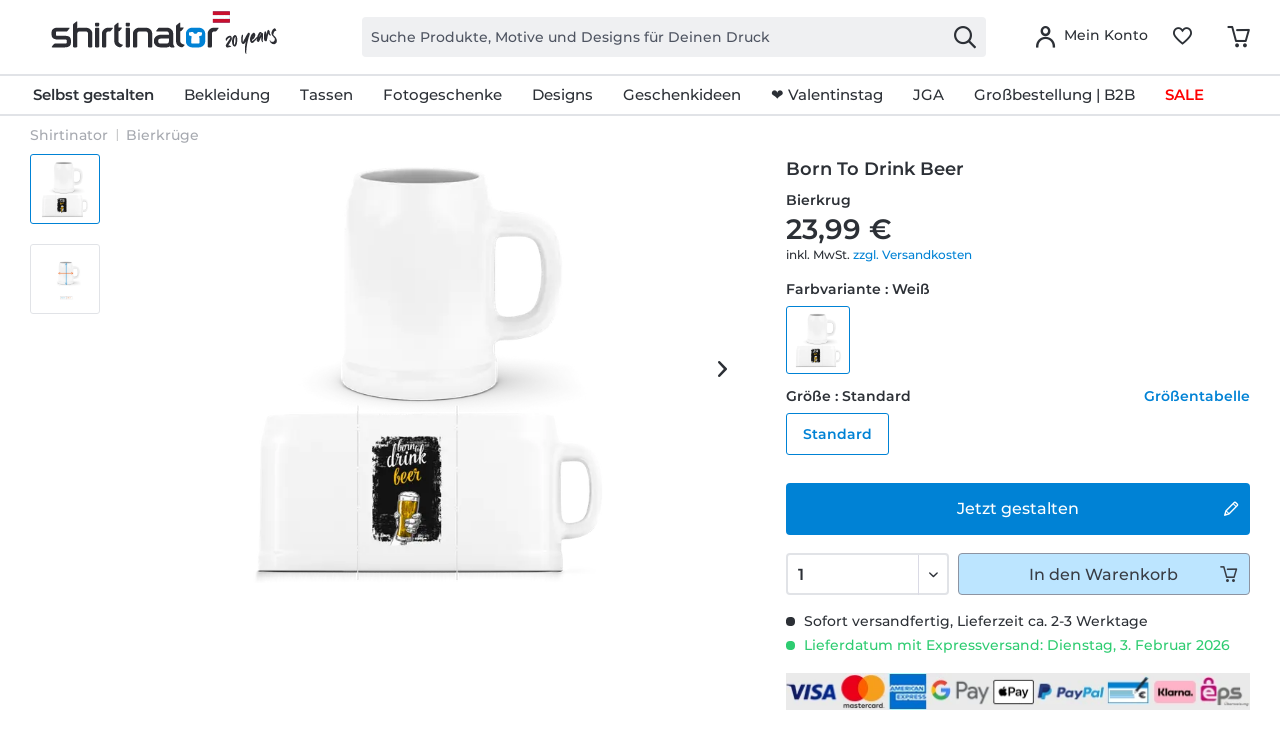

--- FILE ---
content_type: text/html; charset=UTF-8
request_url: https://www.shirtinator.at/bierkruege/born-to-drink-beer-bierkrug-37806
body_size: 48829
content:
<!DOCTYPE html>
<html class="no-js" lang="de" itemscope="itemscope" itemtype="https://schema.org/WebPage">
<head>
<link rel="preconnect" href="//app.usercentrics.eu">
<link rel="preconnect" href="//api.usercentrics.eu">
<link rel="preconnect" href="//privacy-proxy.usercentrics.eu">
<link rel="preload" href="//privacy-proxy.usercentrics.eu/latest/uc-block.bundle.js" as="script">
<link rel="preload" href="//web.cmp.usercentrics.eu/ui/loader.js" as="script">
<script id="usercentrics-cmp" src="//web.cmp.usercentrics.eu/ui/loader.js" data-settings-id="ebr15n6jvJBHMd" async></script>
<script type="application/javascript" src="//privacy-proxy.usercentrics.eu/latest/uc-block.bundle.js"></script>
<link rel="preconnect" href="https://dev.visualwebsiteoptimizer.com" />
<script type='text/javascript' id='vwoCode'>
window._vwo_code || (function() {
var account_id=521058,
version=2.1,
settings_tolerance=4000,
hide_element='body',
hide_element_style = 'opacity:0 !important;filter:alpha(opacity=0) !important;background:none !important;transition:none !important;',
/* DO NOT EDIT BELOW THIS LINE */
f=false,w=window,d=document,v=d.querySelector('#vwoCode'),cK='_vwo_'+account_id+'_settings',cc={};try{var c=JSON.parse(localStorage.getItem('_vwo_'+account_id+'_config'));cc=c&&typeof c==='object'?c:{}}catch(e){ }var stT=cc.stT==='session'?w.sessionStorage:w.localStorage;code={nonce:v&&v.nonce,use_existing_jquery:function(){return typeof use_existing_jquery!=='undefined'?use_existing_jquery:undefined},library_tolerance:function(){return typeof library_tolerance!=='undefined'?library_tolerance:undefined},settings_tolerance:function(){return cc.sT||settings_tolerance},hide_element_style:function(){return'{'+(cc.hES||hide_element_style)+'}'},hide_element:function(){
if(performance.getEntriesByName('first-contentful-paint')[0]){return''}return typeof cc.hE==='string'?cc.hE:hide_element},getVersion:function(){return version},finish:function(e){if(!f){ f=true;var t=d.getElementById('_vis_opt_path_hides');if(t)t.parentNode.removeChild(t);if(e)(new Image).src='https://dev.visualwebsiteoptimizer.com/ee.gif?a='+account_id+e}},finished:function(){return f},addScript:function(e){var t=d.createElement('script');t.type='text/javascript';if(e.src){t.src=e.src}else{t.text=e.text}v&&t.setAttribute('nonce',v.nonce);d.getElementsByTagName('head')[0].appendChild(t)},load:function(e,t){var n=this.getSettings(),i=d.createElement('script'),r=this;t=t||{};if(n){i.textContent=n;d.getElementsByTagName('head')[0].appendChild(i);if(!w.VWO||VWO.caE){stT.removeItem(cK);r.load(e)}}else{var o=new XMLHttpRequest;o.open('GET',e,true);o.withCredentials=!t.dSC;o.responseType=t.responseType||'text';o.onload=function(){if(t.onloadCb){return t.onloadCb(o,e)}if(o.status===200||o.status===304){_vwo_code.addScript({text:o.responseText})}else{_vwo_code.finish('&e=loading_failure:'+e)}};o.onerror=function(){if(t.onerrorCb){return t.onerrorCb(e)}_vwo_code.finish('&e=loading_failure:'+e)};o.send()}},getSettings:function(){try{var e=stT.getItem(cK);if(!e){return}e=JSON.parse(e);if(Date.now()>e.e){stT.removeItem(cK);return}return e.s}catch(e){return}},init:function(){if(d.URL.indexOf('__vwo_disable__')>-1)return;var e=this.settings_tolerance();w._vwo_settings_timer=setTimeout(function(){_vwo_code.finish();stT.removeItem(cK)},e);var t;if(this.hide_element()!=='body'){t=d.createElement('style');var n=this.hide_element(),i=n?n+this.hide_element_style():'',r=d.getElementsByTagName('head')[0];t.setAttribute('id','_vis_opt_path_hides');v&&t.setAttribute('nonce',v.nonce);t.setAttribute('type','text/css');if(t.styleSheet)t.styleSheet.cssText=i;else t.appendChild(d.createTextNode(i));r.appendChild(t)}else{t=d.getElementsByTagName('head')[0];var i=d.createElement('div');i.style.cssText='z-index: 2147483647 !important;position: fixed !important;left: 0 !important;top: 0 !important;width: 100% !important;height: 100% !important;background: white !important;';i.setAttribute('id','_vis_opt_path_hides');i.classList.add('_vis_hide_layer');t.parentNode.insertBefore(i,t.nextSibling)}var o=window._vis_opt_url||d.URL,s='https://dev.visualwebsiteoptimizer.com/j.php?a='+account_id+'&u='+encodeURIComponent(o)+'&vn='+version;if(w.location.search.indexOf('_vwo_xhr')!==-1){this.addScript({src:s})}else{this.load(s+'&x=true')}}};w._vwo_code=code;code.init();})();
</script>
<script type="text/javascript">
window.VWO = window.VWO || [];
window.VWO.init = window.VWO.init || function (state) { window.VWO.consentState = state; }
window.addEventListener("ucEvent", (a) => {
const vwoAllowed = !!a.detail["Visual Website Optimizer (VWO)"];
// 1 - Accepted
// 2 - Pending
// 3 - Denied
window.VWO.init(vwoAllowed ? 1 : 3);
});
</script>
<script src="https://shirtinator.app.baqend.com/v1/speedkit/install.js?d=production" async crossorigin="anonymous"></script>
<meta charset="utf-8"><script>window.dataLayer = window.dataLayer || [];</script><script>window.dataLayer.push({
    "ecommerce": {
        "detail": {
            "actionField": {
                "list": "Bierkr\u00fcge",
                "target_history": "",
                "link_referer": ""
            },
            "products": [
                {
                    "name": "Born To Drink Beer \u00b7 Bierkrug",
                    "id": "664",
                    "price": "20.16",
                    "brand": "R2U",
                    "category": "|bierkrug|",
                    "variant": "Standard \/ Wei\u00df",
                    "dimension14": "Standard",
                    "dimension7": "r-p664-m16399-c2-s17",
                    "dimension15": "16399",
                    "dimension8": "p664-m16399",
                    "design_categories": "|bier|maenner|saufen|vatersaufen|",
                    "design_movie": "",
                    "design_edition": "",
                    "design_character": ""
                }
            ]
        },
        "currencyCode": "EUR"
    },
    "event": "EECproductDetailView",
    "ga": {
        "siteTypeLevel": "production",
        "language": "de",
        "country": "AT",
        "anonymizeIP": "1",
        "contentGroup1": "detail",
        "category": "",
        "pageType": "detail",
        "userStatus": "guest"
    },
    "dl": {
        "numberTransactions": "",
        "customerID": "",
        "customer": "",
        "userType": ""
    },
    "cart": []
});</script><script>function gtag() {
  dataLayer.push(arguments);
}
 // set „denied" as default for both ad and analytics storage,
 gtag("consent", "default", {
     ad_storage: "denied",
     analytics_storage: "denied",
     wait_for_update: 2000 // milliseconds to wait for update
 });

// Enable ads data redaction by default [optional]
gtag("set", "ads_data_redaction", true);
</script><!-- WbmTagManager -->
<script>
var googleTagManagerFunction = function(w,d,s,l,i) {
    w[l]=w[l]||[];
    w[l].push({'gtm.start':new Date().getTime(),event:'gtm.js'});
    var f=d.getElementsByTagName(s)[0],j=d.createElement(s),dl=l!='dataLayer'?'&l='+l:'';
    j.async=true;
    j.src='https://t.shirtinator.'+(window.document.location.host.search('shirtinator')===-1?'de':(window.document.location.host.split('shirtinator.').slice(-1)[0]||'de'))+'/gtm.js?id='+i+dl+'';
    f.parentNode.insertBefore(j,f);
};

setTimeout(() => {
    googleTagManagerFunction(window,document,'script','dataLayer','GTM-TDLLG57');
}, 3000);
</script>
<!-- End WbmTagManager -->
<script></script>
<style>
#usercentrics-root { position: relative; }
</style>
<script></script>
<script>
window.gtmlayertest = {};
window.gtmlayertest.id = '664';
window.gtmlayertest.dimension8 = 'p664-m16399';
window.gtmlayertest.dimension7 = 'r-p664-m16399-c2-s17';
</script>
<meta name="google-site-verification" content="dlP-cpD7bRuQ7hc50GURZWpcV8tgmd5N4B1yFYIOflc" />
<link rel="dns-prefetch" href="//creator.shirtinator.at">
<link rel="prefetch" href="https://creator.shirtinator.at/css/app.css?cache=20260201203152"/>
<link rel="prefetch" href="https://creator.shirtinator.at/css/chunk-vendors.css?cache=20260201203152"/>
<link rel="prefetch" href="https://creator.shirtinator.at/js/chunk-vendors.js?cache=20260201203152"/>
<link rel="prefetch" href="https://creator.shirtinator.at/js/app.js?cache=20260201203152"/>
<link rel="preload" href="/themes/Frontend/ShirtinatorTheme/frontend/_public/src/fonts/shirtinator-icons.eot" as="font" type="font/eot" crossorigin>
<link rel="preload" href="/themes/Frontend/ShirtinatorTheme/frontend/_public/src/fonts/shirtinator-icons.woff" as="font" type="font/woff" crossorigin>
<link rel="preload" href="/themes/Frontend/ShirtinatorTheme/frontend/_public/src/fonts/shirtinator-icons.ttf" as="font" type="font/ttf" crossorigin>
<link rel="preload" href="/themes/Frontend/ShirtinatorTheme/frontend/_public/src/fonts/shirtinator-icons.svg" as="font" type="font/svg" crossorigin>
<meta name="author" content="" />
<meta name="robots" content="index,follow
" />
<meta name="revisit-after" content="15 days" />
<meta name="keywords" content="Bierkrüge, Shirtinator, Born To Drink Beer, Bierkrug" />
<meta name="description" content="Bierkrüge mit dem Motiv &quot;Born To Drink Beer&quot; gibts bei Shirtinator in vielen Grössen und Farben für Frauen und Männer. Schnelle Lieferung ✓ kräftige Farben ✓ lange Haltbarkeit ✓ hochwertiger Druck · Jetzt online bestellen!" />
<meta property="og:type" content="product" />
<meta property="og:site_name" content="Shirtinator" />
<meta property="og:url" content="https://www.shirtinator.at/bierkruege/born-to-drink-beer-bierkrug-37806" />
<meta property="og:title" content="Born To Drink Beer · Bierkrug" />
<meta property="og:description" content="
Ein griffiger Henkel und ein gut gekühltes Bier als Inhalt: Der Keramik-Bierkrug wie unserer ist fast schon so etwas wie ein Stück deutsche Lebensart. Denn die praktischen Trinkgefäße kommen wahrlich nicht nur in Bayern auf die..." />
<meta property="og:image" content="https://media.shirtinator.com/media/image/ce/56/8d/664-FrontImage-white18LQoJ8oavbbn.png" />
<meta name="twitter:card" content="product" />
<meta name="twitter:site" content="Shirtinator" />
<meta name="twitter:title" content="Born To Drink Beer · Bierkrug" />
<meta name="twitter:description" content="
Ein griffiger Henkel und ein gut gekühltes Bier als Inhalt: Der Keramik-Bierkrug wie unserer ist fast schon so etwas wie ein Stück deutsche Lebensart. Denn die praktischen Trinkgefäße kommen wahrlich nicht nur in Bayern auf die..." />
<meta name="twitter:image" content="https://media.shirtinator.com/media/image/ce/56/8d/664-FrontImage-white18LQoJ8oavbbn.png" />
<meta property="product:brand" content="Shirtinator" />
<meta property="product:price" content="23,99" />
<meta property="product:product_link" content="https://www.shirtinator.at/bierkruege/born-to-drink-beer-bierkrug-37806" />
<meta itemprop="copyrightHolder" content="Shirtinator" />
<meta itemprop="copyrightYear" content="2020" />
<meta itemprop="isFamilyFriendly" content="True" />
<meta name="viewport" content="width=device-width, initial-scale=1.0">
<meta name="mobile-web-app-capable" content="yes">
<meta name="apple-mobile-web-app-title" content="Shirtinator">
<meta name="apple-mobile-web-app-capable" content="yes">
<meta name="apple-mobile-web-app-status-bar-style" content="default">
<link rel="alternate" href="https://www.shirtinator.at/bierkruege/born-to-drink-beer-bierkrug-37806" hreflang="de-AT" />
<link rel="alternate" href="https://www.shirtinator.de/bierkruege/born-to-drink-beer-bierkrug-37806" hreflang="de-DE" />
<link rel="alternate" href="https://www.shirtinator.be/chope-de-biere/born-to-drink-beer-chope-de-biere-37806" hreflang="fr-BE" />
<link rel="alternate" href="https://www.shirtinator.fr/chope-de-biere/born-to-drink-beer-chope-de-biere-37806" hreflang="fr-FR" />
<link rel="alternate" href="https://www.shirtinator.co.uk/beer-mugs/born-to-drink-beer-beer-mug-37806" hreflang="en-GB" />
<link rel="alternate" href="https://www.shirtinator.sk/pivne-pohare/narodil-sa-pit-pivo-pivny-pohar-37806" hreflang="sk-SK" />
<link rel="alternate" href="https://www.shirtinator.cz/pivni-pullitry/narodil-se-pit-pivo-pivni-pullitr-37806" hreflang="cs-CZ" />
<link rel="alternate" href="https://www.shirtinator.ch/bierkruege/born-to-drink-beer-bierkrug-37806" hreflang="de-CH" />
<link rel="alternate" href="https://www.shirtinator.ch/fr/chope-de-biere/born-to-drink-beer-chope-de-biere-37806" hreflang="fr-CH" />
<link rel="alternate" href="https://www.shirtinator.es/jarras-de-cerveza/born-to-drink-beer-jarra-de-cerveza-37806" hreflang="es-ES" />
<link rel="alternate" href="https://www.shirtinator.ie/beer-mugs/born-to-drink-beer-beer-mug-37806" hreflang="en-IE" />
<link rel="apple-touch-icon-precomposed" href="https://media.shirtinator.com/media/image/b0/77/a6/Shirtinator-Favicon-128.png">
<link rel="shortcut icon" href="https://media.shirtinator.com/media/vector/40/cb/5d/Shirtinator-Favicon.svg">
<meta name="msapplication-navbutton-color" content="#D9400B" />
<meta name="application-name" content="Shirtinator" />
<meta name="msapplication-starturl" content="https://www.shirtinator.at/" />
<meta name="msapplication-window" content="width=1024;height=768" />
<meta name="msapplication-TileImage" content="https://media.shirtinator.com/media/image/b0/77/a6/Shirtinator-Favicon-128.png">
<meta name="msapplication-TileColor" content="#D9400B">
<meta name="theme-color" content="#D9400B" />
<link rel="canonical" href="https://www.shirtinator.at/bierkruege/born-to-drink-beer-bierkrug-37806" />
<title itemprop="name">Born To Drink Beer · Bierkrug | Shirtinator</title>
<link href="/web/cache/1769529960_9e5643097c2b2e0149fee3cb734f2353.css" media="all" rel="stylesheet" type="text/css" />
</head>
<body class="is--ctl-detail is--act-index" ><!-- WbmTagManager (noscript) -->
<noscript><iframe src="https://www.googletagmanager.com/ns.html?id=GTM-TDLLG57"
            height="0" width="0" style="display:none;visibility:hidden"></iframe></noscript>
<!-- End WbmTagManager (noscript) -->
<div data-paypalUnifiedMetaDataContainer="true"
data-paypalUnifiedRestoreOrderNumberUrl="https://www.shirtinator.at/widgets/PaypalUnifiedOrderNumber/restoreOrderNumber"
class="is--hidden">
</div>
<div class="page-wrap">
<noscript class="noscript-main">
<div class="alert is--warning">
<div class="alert--icon">
<i class="icon--element icon--warning"></i>
</div>
<div class="alert--content">
Um Shirtinator in vollem Umfang nutzen zu können, empfehlen wir Dir Javascript in Deinem Browser zu aktiveren.
</div>
</div>
</noscript>
<div id="not-possible-info-tooltip" style="display:none;">
<span>Deine Konfiguration ändert sich</span>
</div>
<div style="display: none;" data-dropdownMenu="true"></div>
<header class="header-main">
<div class="container header--navigation">
<nav class="shop--navigation navigation-mobile block-group">
<ul class="navigation--list block-group" role="menubar">
<li class="navigation--entry entry--menu-left" role="menuitem">
<a class="entry--link entry--trigger btn is--icon-left" href="#offcanvas--left" data-offcanvas="true" data-offCanvasSelector=".sidebar-main" title="Menü">
<i class="icon--menu"></i>
</a>
</li>
</ul>
</nav>
<div class="logo-main block-group" role="banner">
<div class="logo--shop block">
<a class="logo--link" href="https://www.shirtinator.at/" title="Shirtinator - zur Startseite wechseln">
<picture>
<source srcset="https://media.shirtinator.com/media/vector/55/ca/10/Shirtinator_logo_blue_Landscape_20_Jahre_Jubilaum_AT_Flag_20_right.svg" media="(min-width: 78.75em)">
<source srcset="https://media.shirtinator.com/media/vector/55/ca/10/Shirtinator_logo_blue_Landscape_20_Jahre_Jubilaum_AT_Flag_20_right.svg" media="(min-width: 64em)">
<source srcset="https://media.shirtinator.com/media/vector/55/ca/10/Shirtinator_logo_blue_Landscape_20_Jahre_Jubilaum_AT_Flag_20_right.svg" media="(min-width: 48em)">
<img srcset="https://media.shirtinator.com/media/vector/55/ca/10/Shirtinator_logo_blue_Landscape_20_Jahre_Jubilaum_AT_Flag_20_right.svg" alt="Shirtinator - zur Startseite wechseln" />
</picture>
</a>
</div>
</div>
<nav class="shop--navigation block-group">
<ul class="navigation--list block-group" role="menubar">
<li class="navigation--entry entry--search" role="menuitem" data-search="true" aria-haspopup="true" data-minLength="2">
<a class="btn entry--link entry--trigger" href="#show-hide--search" title="Suche anzeigen / schließen" aria-label="Suche anzeigen / schließen">
<i class="icon--search"></i>
<span class="search--display">Suchen</span>
</a>
<form action="/search" method="get" class="main-search--form">
<input required type="search" name="sSearch" class="main-search--field" autocomplete="off" autocapitalize="off" placeholder="Suche Produkte, Motive und Designs für Deinen Druck" maxlength="30"  />
<button type="submit" class="main-search--button" aria-label="Suchen">
<i class="icon--search"></i>
</button>
<div class="form--ajax-loader"></div>
</form>
<div class="main-search--results es-suggest" data-search-url="https://www.shirtinator.at/search"
data-suggest-url="/widgets/suggest">
<div class="block-group">
</div>
</div>
</li>
<li class="navigation--entry entry--language" role="menuitem">
    



    

</li>




    <li class="navigation--entry entry--account"
        role="menuitem"
        data-offcanvas="true"
        data-offCanvasSelector=".account--dropdown-navigation">
        
    <a href="https://www.shirtinator.at/account"
       title="Mein Konto"
       class="btn is--icon-left entry--link account--link">
        <i class="icon--account"></i>
            <span class="account--display">
                        Mein Konto
                    </span>
    </a>


            </li>




    
    <li class="navigation--entry entry--notepad" role="menuitem">
        <a href="https://www.shirtinator.at/note" title="Merkzettel" class="btn">
            <i class="icon--heart"></i>
        </a>
    </li>

    
    <li class="navigation--entry entry--cart" role="menuitem">
        <a class="btn cart--link" href="https://www.shirtinator.at/checkout/cart" title="Warenkorb">
            <span class="badge is--primary is--minimal cart--quantity is--hidden">0</span>
            <i class="icon--basket"></i>
        </a>
        <div class="ajax-loader">&nbsp;</div>
    </li>




</ul>
</nav>
<div class="container--ajax-cart" data-collapse-cart="true" data-displayMode="offcanvas"></div>
</div>
</header>
<nav class="navigation-main">
<div class="container" data-menu-scroller="true" data-listSelector=".navigation--list.container" data-viewPortSelector=".navigation--list-wrapper"  data-refresh="true">
<div class="navigation--list-wrapper">
<ul class="navigation--list container" role="menubar" itemscope="itemscope" itemtype="http://schema.org/SiteNavigationElement">
<li class="navigation--entry is--home" role="menuitem"><a class="navigation--link is--first" href="https://www.shirtinator.at/" title="Home" itemprop="url"><span itemprop="name">Home</span></a></li><li class="navigation--entry dropactive" role="menuitem"><a class="navigation--link" href="https://www.shirtinator.at/t-shirts/bedrucken" title="<strong>Selbst gestalten</strong>" itemprop="url"  target=""><span itemprop="name"><strong>Selbst gestalten</strong></span></a>					        <ul class="menu--list menu--level-1">
<li class="menu--list-item item--level-1">
<a href="https://www.shirtinator.at/t-shirts/bedrucken" class="menu--list-item-link" title="T-Shirts"  target="">T-Shirts</a>
<ul class="menu--list menu--level-2">
<li class="menu--list-item item--level-2">
<a href="https://www.shirtinator.at/t-shirts/frauen" class="menu--list-item-link" title="Frauen"  target="">Frauen</a>
</li>
<li class="menu--list-item item--level-2">
<a href="https://www.shirtinator.at/t-shirts/maenner" class="menu--list-item-link" title="Männer"  target="">Männer</a>
</li>
<li class="menu--list-item item--level-2">
<a href="https://www.shirtinator.at/t-shirts/kinder" class="menu--list-item-link" title="Kinder"  target="">Kinder</a>
</li>
</ul>
</li>
<li class="menu--list-item item--level-1">
<a href="https://www.shirtinator.at/pullover-hoodies/bedrucken" class="menu--list-item-link" title="Pullover & Hoodies"  target="">Pullover & Hoodies</a>
<ul class="menu--list menu--level-2">
<li class="menu--list-item item--level-2">
<a href="https://www.shirtinator.at/pullover/frauen" class="menu--list-item-link" title="Frauen"  target="">Frauen</a>
</li>
<li class="menu--list-item item--level-2">
<a href="https://www.shirtinator.at/pullover/maenner" class="menu--list-item-link" title="Männer"  target="">Männer</a>
</li>
<li class="menu--list-item item--level-2">
<a href="https://www.shirtinator.at/pullover/kinder" class="menu--list-item-link" title="Kinder"  target="">Kinder</a>
</li>
</ul>
</li>
<li class="menu--list-item item--level-1">
<a href="https://www.shirtinator.at/longsleeves/gestalten/" class="menu--list-item-link" title="Longsleeves"  target="">Longsleeves</a>
<ul class="menu--list menu--level-2">
<li class="menu--list-item item--level-2">
<a href="https://www.shirtinator.at/longsleeves/frauen" class="menu--list-item-link" title="Frauen"  target="">Frauen</a>
</li>
<li class="menu--list-item item--level-2">
<a href="https://www.shirtinator.at/longsleeves/maenner" class="menu--list-item-link" title="Männer"  target="">Männer</a>
</li>
</ul>
</li>
<li class="menu--list-item item--level-1">
<a href="https://www.shirtinator.at/poloshirts/gestalten/" class="menu--list-item-link" title="Poloshirts"  target="">Poloshirts</a>
<ul class="menu--list menu--level-2">
<li class="menu--list-item item--level-2">
<a href="https://www.shirtinator.at/poloshirts/frauen" class="menu--list-item-link" title="Frauen"  target="">Frauen</a>
</li>
<li class="menu--list-item item--level-2">
<a href="https://www.shirtinator.at/poloshirts/maenner" class="menu--list-item-link" title="Männer"  target="">Männer</a>
</li>
</ul>
</li>
<li class="menu--list-item item--level-1">
<a href="https://www.shirtinator.at/tank-tops/gestalten/" class="menu--list-item-link" title="Tank Tops"  target="">Tank Tops</a>
<ul class="menu--list menu--level-2">
<li class="menu--list-item item--level-2">
<a href="https://www.shirtinator.at/tank-tops/maenner" class="menu--list-item-link" title="Männer"  target="">Männer</a>
</li>
<li class="menu--list-item item--level-2">
<a href="https://www.shirtinator.at/tank-tops/frauen" class="menu--list-item-link" title="Frauen"  target="">Frauen</a>
</li>
</ul>
</li>
<li class="menu--list-item item--level-1">
<a href="https://www.shirtinator.at/t-shirts/crop-t-shirt-70454" class="menu--list-item-link" title="Crop T-Shirts"  target="">Crop T-Shirts</a>
<ul class="menu--list menu--level-2">
</ul>
</li>
<li class="menu--list-item item--level-1">
<a href="https://www.shirtinator.at/jacken/softshell-jacke-80734" class="menu--list-item-link" title="Jacken"  target="">Jacken</a>
<ul class="menu--list menu--level-2">
</ul>
</li>
<li class="menu--list-item item--level-1">
<a href="https://www.shirtinator.at/bio-kleidung-bedrucken" class="menu--list-item-link" title="Biokleidung" >Biokleidung</a>
<ul class="menu--list menu--level-2">
<li class="menu--list-item item--level-2">
<a href="https://www.shirtinator.at/bio-kleidung-bedrucken/t-shirts" class="menu--list-item-link" title="Bio T-Shirts" >Bio T-Shirts</a>
</li>
<li class="menu--list-item item--level-2">
<a href="https://www.shirtinator.at/bio-kleidung-bedrucken/longsleeves" class="menu--list-item-link" title="Bio Longsleeves" >Bio Longsleeves</a>
</li>
<li class="menu--list-item item--level-2">
<a href="https://www.shirtinator.at/bio-kleidung-bedrucken/pullover-hoodies" class="menu--list-item-link" title="Bio Pullover & Hoodies" >Bio Pullover & Hoodies</a>
</li>
<li class="menu--list-item item--level-2">
<a href="https://www.shirtinator.at/bio-kleidung-bedrucken/poloshirts" class="menu--list-item-link" title="Bio Poloshirts" >Bio Poloshirts</a>
</li>
<li class="menu--list-item item--level-2">
<a href="https://www.shirtinator.at/baby-bodies/bedrucken" class="menu--list-item-link" title="Baby Bio Bodys"  target="">Baby Bio Bodys</a>
</li>
<li class="menu--list-item item--level-2">
<a href="https://www.shirtinator.at/bio-kleidung-bedrucken/taschen" class="menu--list-item-link" title="Bio Taschen" >Bio Taschen</a>
</li>
<li class="menu--list-item item--level-2">
<a href="https://www.shirtinator.at/bio-kleidung-bedrucken/unisex" class="menu--list-item-link" title="Unisex Biokleidung" >Unisex Biokleidung</a>
</li>
</ul>
</li>
<li class="menu--list-item item--level-1">
<a href="https://www.shirtinator.at/markenbekleidung/gestalten/" class="menu--list-item-link" title="Markenbekleidung" >Markenbekleidung</a>
<ul class="menu--list menu--level-2">
<li class="menu--list-item item--level-2">
<a href="https://www.shirtinator.at/markenbekleidung/hummel" class="menu--list-item-link" title="Hummel" >Hummel</a>
</li>
<li class="menu--list-item item--level-2">
<a href="https://www.shirtinator.at/markenbekleidung/nike-puma" class="menu--list-item-link" title="Nike & Puma" >Nike & Puma</a>
</li>
<li class="menu--list-item item--level-2">
<a href="https://www.shirtinator.at/markenbekleidung/stanley-stella" class="menu--list-item-link" title="Stanley/Stella" >Stanley/Stella</a>
</li>
</ul>
</li>
<li class="menu--list-item item--level-1">
<a href="https://www.shirtinator.at/merino-produkte/gestalten/" class="menu--list-item-link" title="Merino Produkte" >Merino Produkte</a>
<ul class="menu--list menu--level-2">
<li class="menu--list-item item--level-2">
<a href="https://www.shirtinator.at/merino-produkte/frauen" class="menu--list-item-link" title="Frauen" >Frauen</a>
</li>
<li class="menu--list-item item--level-2">
<a href="https://www.shirtinator.at/merino-produkte/maenner" class="menu--list-item-link" title="Männer" >Männer</a>
</li>
</ul>
</li>
<li class="menu--list-item item--level-1">
<a href="https://www.shirtinator.at/sportbekleidung/gestalten/" class="menu--list-item-link" title="Sportbekleidung"  target="">Sportbekleidung</a>
<ul class="menu--list menu--level-2">
<li class="menu--list-item item--level-2">
<a href="https://www.shirtinator.at/sportbekleidung/frauen" class="menu--list-item-link" title="Frauen"  target="">Frauen</a>
</li>
<li class="menu--list-item item--level-2">
<a href="https://www.shirtinator.at/sportbekleidung/maenner" class="menu--list-item-link" title="Männer"  target="">Männer</a>
</li>
</ul>
</li>
<li class="menu--list-item item--level-1">
<a href="https://www.shirtinator.at/unterwaesche/gestalten/" class="menu--list-item-link" title="Unterwäsche"  target="">Unterwäsche</a>
<ul class="menu--list menu--level-2">
<li class="menu--list-item item--level-2">
<a href="https://www.shirtinator.at/unterwaesche/frauen-panty-36442" class="menu--list-item-link" title="Frauen"  target="">Frauen</a>
</li>
<li class="menu--list-item item--level-2">
<a href="https://www.shirtinator.at/unterwaesche/maenner-boxershort-79554" class="menu--list-item-link" title="Männer"  target="">Männer</a>
</li>
</ul>
</li>
<li class="menu--list-item item--level-1">
<a href="https://www.shirtinator.at/trinkgefaesse/" class="menu--list-item-link" title="Tassen & Trinkgefäße" >Tassen & Trinkgefäße</a>
<ul class="menu--list menu--level-2">
<li class="menu--list-item item--level-2">
<a href="https://www.shirtinator.at/tassen/gestalten/tasse-bedrucken" class="menu--list-item-link" title="Standard Tasse" >Standard Tasse</a>
</li>
<li class="menu--list-item item--level-2">
<a href="https://www.shirtinator.at/tassen/gestalten/schwarze-tasse-bedrucken" class="menu--list-item-link" title="Schwarze Tasse" >Schwarze Tasse</a>
</li>
<li class="menu--list-item item--level-2">
<a href="https://www.shirtinator.at/tassen/gestalten/glitzertasse-bedrucken" class="menu--list-item-link" title="Glitzertasse" >Glitzertasse</a>
</li>
<li class="menu--list-item item--level-2">
<a href="https://www.shirtinator.at/tassen/gestalten/emaille-tasse-bedrucken" class="menu--list-item-link" title="Emaille Tasse" >Emaille Tasse</a>
</li>
<li class="menu--list-item item--level-2">
<a href="https://www.shirtinator.at/tassen/gestalten/tasse-bedrucken#/p1000-m0-c304-s17" class="menu--list-item-link" title="Zweifarbige Tasse"  target="">Zweifarbige Tasse</a>
</li>
<li class="menu--list-item item--level-2">
<a href="https://www.shirtinator.at/tassen/gestalten/tasse-bedrucken#/p1221-m0-c2-s200" class="menu--list-item-link" title="Große Tasse"  target="">Große Tasse</a>
</li>
<li class="menu--list-item item--level-2">
<a href="https://www.shirtinator.at/tassen/gestalten/tasse-bedrucken#/p1276-m0-c2-s17" class="menu--list-item-link" title="Herztasse"  target="">Herztasse</a>
</li>
<li class="menu--list-item item--level-2">
<a href="https://www.shirtinator.at/bierkruege/gestalten/bierkrug-bedrucken" class="menu--list-item-link" title="Bierkrug" >Bierkrug</a>
</li>
<li class="menu--list-item item--level-2">
<a href="https://www.shirtinator.at/schnapsglaeser/gestalten/schnapsglas-bedrucken" class="menu--list-item-link" title="Schnapsglas" >Schnapsglas</a>
</li>
<li class="menu--list-item item--level-2">
<a href="https://www.shirtinator.at/thermobecher/gestalten/thermobecher-bedrucken" class="menu--list-item-link" title="Thermobecher" >Thermobecher</a>
</li>
<li class="menu--list-item item--level-2">
<a href="https://www.shirtinator.at/trinkflaschen/gestalten/trinkflasche-bedrucken" class="menu--list-item-link" title="Trinkflasche" >Trinkflasche</a>
</li>
<li class="menu--list-item item--level-2">
<a href="https://www.shirtinator.at/trinkflaschen/gestalten/thermosflasche-bedrucken" class="menu--list-item-link" title="Thermosflasche" >Thermosflasche</a>
</li>
</ul>
</li>
<li class="menu--list-item item--level-1">
<a href="https://www.shirtinator.at/caps-muetzen" class="menu--list-item-link" title="Caps & Mützen"  target="">Caps & Mützen</a>
<ul class="menu--list menu--level-2">
<li class="menu--list-item item--level-2">
<a href="https://www.shirtinator.at/muetzen/gestalten/baby-muetze-bedrucken" class="menu--list-item-link" title="Baby Mütze"  target="">Baby Mütze</a>
</li>
<li class="menu--list-item item--level-2">
<a href="https://www.shirtinator.at/huete/gestalten/sonnenhut-bedrucken" class="menu--list-item-link" title="Outdoor Sonnenhut" >Outdoor Sonnenhut</a>
</li>
<li class="menu--list-item item--level-2">
<a href="https://www.shirtinator.at/muetzen/gestalten/merino-muetze-bedrucken" class="menu--list-item-link" title="Merino Mütze" >Merino Mütze</a>
</li>
</ul>
</li>
<li class="menu--list-item item--level-1">
<a href="https://www.shirtinator.at/accessoires/" class="menu--list-item-link" title="Accessoires" >Accessoires</a>
<ul class="menu--list menu--level-2">
<li class="menu--list-item item--level-2">
<a href="https://www.shirtinator.at/buttons/gestalten/" class="menu--list-item-link" title="Buttons" >Buttons</a>
<ul class="menu--list menu--level-3">
<li class="menu--list-item item--level-3">
<a href="https://www.shirtinator.at/buttons/gestalten/klein-buttons-bedrucken" class="menu--list-item-link" title="Buttons klein" >Buttons klein</a>
</li>
<li class="menu--list-item item--level-3">
<a href="https://www.shirtinator.at/buttons/gestalten/mittel-buttons-bedrucken" class="menu--list-item-link" title="Buttons mittel" >Buttons mittel</a>
</li>
<li class="menu--list-item item--level-3">
<a href="https://www.shirtinator.at/buttons/gestalten/gross-buttons-bedrucken" class="menu--list-item-link" title="Buttons groß" >Buttons groß</a>
</li>
</ul>
</li>
<li class="menu--list-item item--level-2">
<a href="https://www.shirtinator.at/fotogeschenke/schuerzen" class="menu--list-item-link" title="Koch- & Grillschürzen"  target="">Koch- & Grillschürzen</a>
<ul class="menu--list menu--level-3">
<li class="menu--list-item item--level-3">
<a href="https://www.shirtinator.at/schuerzen/premium-kochschuerze-80728" class="menu--list-item-link" title="Premium Kochschürze"  target="">Premium Kochschürze</a>
</li>
<li class="menu--list-item item--level-3">
<a href="https://www.shirtinator.at/schuerzen/bio-kochschuerze-53718" class="menu--list-item-link" title="Bio Kochschürze"  target="">Bio Kochschürze</a>
</li>
<li class="menu--list-item item--level-3">
<a href="https://www.shirtinator.at/schuerzen/standard-kochschuerze-36532" class="menu--list-item-link" title="Standard Kochschürze"  target="">Standard Kochschürze</a>
</li>
</ul>
</li>
<li class="menu--list-item item--level-2">
<a href="https://www.shirtinator.at/strong-selbst-gestalten-strong/accessoires/merino-schal/" class="menu--list-item-link" title="Merino Schal" >Merino Schal</a>
</li>
<li class="menu--list-item item--level-2">
<a href="https://www.shirtinator.at/strong-selbst-gestalten-strong/accessoires/schluesselanhaenger/" class="menu--list-item-link" title="Schlüsselanhänger" >Schlüsselanhänger</a>
</li>
<li class="menu--list-item item--level-2">
<a href="https://www.shirtinator.at/fotogeschenke/taschen" class="menu--list-item-link" title="Taschen & Rucksäcke"  target=" ">Taschen & Rucksäcke</a>
<ul class="menu--list menu--level-3">
<li class="menu--list-item item--level-3">
<a href="https://www.shirtinator.at/taschen/bio-tasche-19327" class="menu--list-item-link" title="Bio Tasche"  target="">Bio Tasche</a>
</li>
<li class="menu--list-item item--level-3">
<a href="https://www.shirtinator.at/taschen/stofftasche-36500" class="menu--list-item-link" title="Stofftasche"  target="">Stofftasche</a>
</li>
<li class="menu--list-item item--level-3">
<a href="https://www.shirtinator.at/taschen/turnbeutel-17696" class="menu--list-item-link" title="Turnbeutel"  target="">Turnbeutel</a>
</li>
<li class="menu--list-item item--level-3">
<a href="https://www.shirtinator.at/taschen/kindergartentasche-54626" class="menu--list-item-link" title="Kindergartentasche"  target="">Kindergartentasche</a>
</li>
<li class="menu--list-item item--level-3">
<a href="https://www.shirtinator.at/taschen/strandtasche-80724" class="menu--list-item-link" title="Strandtasche"  target="">Strandtasche</a>
</li>
<li class="menu--list-item item--level-3">
<a href="https://www.shirtinator.at/taschen/rolltop-rucksack-90193" class="menu--list-item-link" title="Rolltop Rucksack"  target=" ">Rolltop Rucksack</a>
</li>
</ul>
</li>
<li class="menu--list-item item--level-2">
<a href="https://www.shirtinator.at/warnwesten/gestalten/" class="menu--list-item-link" title="Warnwesten" >Warnwesten</a>
<ul class="menu--list menu--level-3">
<li class="menu--list-item item--level-3">
<a href="https://www.shirtinator.at/warnwesten/gestalten/warnweste-bedrucken" class="menu--list-item-link" title="Warnweste für Erwachsene" >Warnweste für Erwachsene</a>
</li>
<li class="menu--list-item item--level-3">
<a href="https://www.shirtinator.at/warnwesten/gestalten/kinderwarnweste-bedrucken-" class="menu--list-item-link" title="Warnweste für Kinder" >Warnweste für Kinder</a>
</li>
</ul>
</li>
</ul>
</li>
<li class="menu--list-item item--level-1">
<a href="https://www.shirtinator.at/baby-produkte/" class="menu--list-item-link" title="Baby-Produkte" >Baby-Produkte</a>
<ul class="menu--list menu--level-2">
<li class="menu--list-item item--level-2">
<a href="https://www.shirtinator.at/muetzen/baby-bio-muetze-72382" class="menu--list-item-link" title="Baby Bio Mützen"  target="">Baby Bio Mützen</a>
</li>
<li class="menu--list-item item--level-2">
<a href="https://www.shirtinator.at/t-shirts/baby-bio-t-shirt-36729" class="menu--list-item-link" title="Baby Bio T-Shirts"  target="">Baby Bio T-Shirts</a>
</li>
<li class="menu--list-item item--level-2">
<a href="https://www.shirtinator.at/baby-bodys/bedrucken" class="menu--list-item-link" title="Baby Bio Bodies"  target=" ">Baby Bio Bodies</a>
</li>
<li class="menu--list-item item--level-2">
<a href="https://www.shirtinator.at/baby-laetzchen/baby-bio-laetzchen-44497" class="menu--list-item-link" title="Bio Babylätzchen"  target=" ">Bio Babylätzchen</a>
</li>
<li class="menu--list-item item--level-2">
<a href="https://www.shirtinator.at/fotogeschenke/kuscheltiere" class="menu--list-item-link" title="Kuscheltiere"  target="">Kuscheltiere</a>
</li>
</ul>
</li>
<li class="menu--list-item item--level-1">
<a href="https://www.shirtinator.at/home-living/" class="menu--list-item-link" title="Home & Living" >Home & Living</a>
<ul class="menu--list menu--level-2">
<li class="menu--list-item item--level-2">
<a href="https://www.shirtinator.at/badematte/gestalten/badematte-bedrucken" class="menu--list-item-link" title="Badematte" >Badematte</a>
</li>
<li class="menu--list-item item--level-2">
<a href="https://www.shirtinator.at/brotdose/gestalten/brotdose-bedrucken" class="menu--list-item-link" title="Brotdose" >Brotdose</a>
</li>
<li class="menu--list-item item--level-2">
<a href="https://www.shirtinator.at/fussmatte/gestalten/fussmatte-bedrucken" class="menu--list-item-link" title="Fußmatte" >Fußmatte</a>
</li>
<li class="menu--list-item item--level-2">
<a href="https://www.shirtinator.at/gaestehandtuch/gestalten/gaestehandtuch-bedrucken" class="menu--list-item-link" title="Gästehandtuch" >Gästehandtuch</a>
</li>
<li class="menu--list-item item--level-2">
<a href="https://www.shirtinator.at/handtuch/gestalten/handtuch-bedrucken" class="menu--list-item-link" title="Handtuch" >Handtuch</a>
</li>
<li class="menu--list-item item--level-2">
<a href="https://www.shirtinator.at/kissen/gestalten/kissen-bedrucken" class="menu--list-item-link" title="Kissen" >Kissen</a>
</li>
<li class="menu--list-item item--level-2">
<a href="https://www.shirtinator.at/kuscheltiere/gestalten/kuscheltier-bedrucken" class="menu--list-item-link" title="Kuscheltier" >Kuscheltier</a>
</li>
<li class="menu--list-item item--level-2">
<a href="https://www.shirtinator.at/magneten/gestalten/magnete-bedrucken" class="menu--list-item-link" title="Magnet" >Magnet</a>
</li>
<li class="menu--list-item item--level-2">
<a href="https://www.shirtinator.at/mousepads/gestalten/mousepad-bedrucken" class="menu--list-item-link" title="Mousepad" >Mousepad</a>
</li>
<li class="menu--list-item item--level-2">
<a href="https://www.shirtinator.at/puzzles/gestalten/puzzles-bedrucken" class="menu--list-item-link" title="Puzzle" >Puzzle</a>
</li>
<li class="menu--list-item item--level-2">
<a href="https://www.shirtinator.at/untersetzer/gestalten/untersetzer-bedrucken" class="menu--list-item-link" title="Untersetzer" >Untersetzer</a>
</li>
<li class="menu--list-item item--level-2">
<a href="https://www.shirtinator.at/spardose/gestalten/spardose-bedrucken" class="menu--list-item-link" title="Spardose" >Spardose</a>
</li>
<li class="menu--list-item item--level-2">
<a href="https://www.shirtinator.at/waermflaschen/gestalten/waermflasche-bedrucken" class="menu--list-item-link" title="Wärmflasche" >Wärmflasche</a>
</li>
</ul>
</li>
<li class="menu--list-item item--level-1">
<a href="https://www.shirtinator.at/haustierzubehoer/gestalten" class="menu--list-item-link" title="&#128062; Haustierzubehör" >&#128062; Haustierzubehör</a>
<ul class="menu--list menu--level-2">
<li class="menu--list-item item--level-2">
<a href="https://www.shirtinator.at/strong-selbst-gestalten-strong/128062-haustierzubehoer/hundehalstuch-klein/" class="menu--list-item-link" title="Hundehalstuch klein" >Hundehalstuch klein</a>
</li>
<li class="menu--list-item item--level-2">
<a href="https://www.shirtinator.at/strong-selbst-gestalten-strong/128062-haustierzubehoer/hundehalstuch-gross/" class="menu--list-item-link" title="Hundehalstuch groß" >Hundehalstuch groß</a>
</li>
<li class="menu--list-item item--level-2">
<a href="https://www.shirtinator.at/futternapf/gestalten/futternapf-bedrucken" class="menu--list-item-link" title="Futternapf" >Futternapf</a>
</li>
</ul>
</li>
</ul>
</li><li class="navigation--entry dropactive" role="menuitem"><a class="navigation--link" href="https://www.shirtinator.at/bekleidung/" title="Bekleidung" itemprop="url" ><span itemprop="name">Bekleidung</span></a>					        <ul class="menu--list menu--level-1">
<li class="menu--list-item item--level-1">
<a href="https://www.shirtinator.at/frauen/" class="menu--list-item-link" title="Frauen" >Frauen</a>
<ul class="menu--list menu--level-2">
<li class="menu--list-item item--level-2">
<a href="https://www.shirtinator.at/t-shirts/frauen" class="menu--list-item-link" title="T-Shirts" >T-Shirts</a>
</li>
<li class="menu--list-item item--level-2">
<a href="https://www.shirtinator.at/pullover/frauen" class="menu--list-item-link" title="Pullover & Hoodies" >Pullover & Hoodies</a>
<ul class="menu--list menu--level-3">
<li class="menu--list-item item--level-3">
<a href="https://www.shirtinator.at/hoodies/frauen" class="menu--list-item-link" title="Hoodies" >Hoodies</a>
</li>
<li class="menu--list-item item--level-3">
<a href="https://www.shirtinator.at/sweatjacken/frauen" class="menu--list-item-link" title="Sweatjacken" >Sweatjacken</a>
</li>
<li class="menu--list-item item--level-3">
<a href="https://www.shirtinator.at/sweatshirts/frauen" class="menu--list-item-link" title="Sweatshirts" >Sweatshirts</a>
</li>
</ul>
</li>
<li class="menu--list-item item--level-2">
<a href="https://www.shirtinator.at/t-shirts/crop-t-shirt-70454" class="menu--list-item-link" title="Crop T-Shirt"  target="">Crop T-Shirt</a>
</li>
<li class="menu--list-item item--level-2">
<a href="https://www.shirtinator.at/poloshirts/frauen" class="menu--list-item-link" title="Poloshirts" >Poloshirts</a>
</li>
<li class="menu--list-item item--level-2">
<a href="https://www.shirtinator.at/tank-tops/frauen" class="menu--list-item-link" title="Tank Tops" >Tank Tops</a>
</li>
<li class="menu--list-item item--level-2">
<a href="https://www.shirtinator.at/longsleeves/frauen" class="menu--list-item-link" title="Longsleeves" >Longsleeves</a>
</li>
<li class="menu--list-item item--level-2">
<a href="https://www.shirtinator.at/caps-muetzen" class="menu--list-item-link" title="Caps & Mützen"  target="">Caps & Mützen</a>
</li>
<li class="menu--list-item item--level-2">
<a href="https://www.shirtinator.at/jacken/softshell-jacke-80734" class="menu--list-item-link" title="Jacken"  target="">Jacken</a>
</li>
<li class="menu--list-item item--level-2">
<a href="https://www.shirtinator.at/unterwaesche/frauen-panty-36442" class="menu--list-item-link" title="Unterwäsche"  target="">Unterwäsche</a>
</li>
<li class="menu--list-item item--level-2">
<a href="https://www.shirtinator.at/merino-produkte/frauen" class="menu--list-item-link" title="Merino Produkte"  target="">Merino Produkte</a>
</li>
<li class="menu--list-item item--level-2">
<a href="https://www.shirtinator.at/markenbekleidung/gestalten/" class="menu--list-item-link" title="Markenbekleidung"  target="">Markenbekleidung</a>
</li>
<li class="menu--list-item item--level-2">
<a href="https://www.shirtinator.at/sportbekleidung/frauen" class="menu--list-item-link" title="Sportbekleidung" >Sportbekleidung</a>
</li>
<li class="menu--list-item item--level-2">
<a href="https://www.shirtinator.at/biokleidung/frauen" class="menu--list-item-link" title="Biokleidung" >Biokleidung</a>
</li>
</ul>
</li>
<li class="menu--list-item item--level-1">
<a href="https://www.shirtinator.at/maenner/" class="menu--list-item-link" title="Männer" >Männer</a>
<ul class="menu--list menu--level-2">
<li class="menu--list-item item--level-2">
<a href="https://www.shirtinator.at/t-shirts/maenner" class="menu--list-item-link" title="T-Shirts" >T-Shirts</a>
</li>
<li class="menu--list-item item--level-2">
<a href="https://www.shirtinator.at/pullover/maenner" class="menu--list-item-link" title="Pullover & Hoodies" >Pullover & Hoodies</a>
<ul class="menu--list menu--level-3">
<li class="menu--list-item item--level-3">
<a href="https://www.shirtinator.at/hoodies/maenner" class="menu--list-item-link" title="Hoodies" >Hoodies</a>
</li>
<li class="menu--list-item item--level-3">
<a href="https://www.shirtinator.at/sweatjacken/maenner" class="menu--list-item-link" title="Sweatjacken" >Sweatjacken</a>
</li>
<li class="menu--list-item item--level-3">
<a href="https://www.shirtinator.at/sweatshirts/maenner" class="menu--list-item-link" title="Sweatshirts" >Sweatshirts</a>
</li>
</ul>
</li>
<li class="menu--list-item item--level-2">
<a href="https://www.shirtinator.at/poloshirts/maenner" class="menu--list-item-link" title="Poloshirts" >Poloshirts</a>
</li>
<li class="menu--list-item item--level-2">
<a href="https://www.shirtinator.at/longsleeves/maenner" class="menu--list-item-link" title="Longsleeves" >Longsleeves</a>
</li>
<li class="menu--list-item item--level-2">
<a href="https://www.shirtinator.at/jacken/softshell-jacke-80734?" class="menu--list-item-link" title="Jacken"  target="">Jacken</a>
</li>
<li class="menu--list-item item--level-2">
<a href="https://www.shirtinator.at/tank-tops/maenner" class="menu--list-item-link" title="Tank Tops" >Tank Tops</a>
</li>
<li class="menu--list-item item--level-2">
<a href="https://www.shirtinator.at/caps-muetzen" class="menu--list-item-link" title="Caps & Mützen"  target="">Caps & Mützen</a>
</li>
<li class="menu--list-item item--level-2">
<a href="https://www.shirtinator.at/sportbekleidung/maenner" class="menu--list-item-link" title="Sportbekleidung" >Sportbekleidung</a>
</li>
<li class="menu--list-item item--level-2">
<a href="https://www.shirtinator.at/merino-produkte/maenner" class="menu--list-item-link" title="Merino Produkte"  target="">Merino Produkte</a>
</li>
<li class="menu--list-item item--level-2">
<a href="https://www.shirtinator.at/unterwaesche/maenner-boxershort-79554" class="menu--list-item-link" title="Unterwäsche"  target="">Unterwäsche</a>
</li>
<li class="menu--list-item item--level-2">
<a href="https://www.shirtinator.at/markenbekleidung/gestalten/" class="menu--list-item-link" title="Markenbekleidung"  target="">Markenbekleidung</a>
</li>
<li class="menu--list-item item--level-2">
<a href="https://www.shirtinator.at/biokleidung/maenner" class="menu--list-item-link" title="Biokleidung" >Biokleidung</a>
</li>
</ul>
</li>
<li class="menu--list-item item--level-1">
<a href="https://www.shirtinator.at/kinder/" class="menu--list-item-link" title="Kinder" >Kinder</a>
<ul class="menu--list menu--level-2">
<li class="menu--list-item item--level-2">
<a href="https://www.shirtinator.at/t-shirts/kinder" class="menu--list-item-link" title="T-Shirts" >T-Shirts</a>
</li>
<li class="menu--list-item item--level-2">
<a href="https://www.shirtinator.at/pullover/kinder" class="menu--list-item-link" title="Pullover & Hoodies" >Pullover & Hoodies</a>
<ul class="menu--list menu--level-3">
<li class="menu--list-item item--level-3">
<a href="https://www.shirtinator.at/hoodies/kinder" class="menu--list-item-link" title="Hoodies" >Hoodies</a>
</li>
<li class="menu--list-item item--level-3">
<a href="https://www.shirtinator.at/pullover/kinder-standard-pullover-80725" class="menu--list-item-link" title="Sweatshirts"  target="">Sweatshirts</a>
</li>
<li class="menu--list-item item--level-3">
<a href="https://www.shirtinator.at/sweatjacken/kinder" class="menu--list-item-link" title="Sweatjacken" >Sweatjacken</a>
</li>
</ul>
</li>
<li class="menu--list-item item--level-2">
<a href="https://www.shirtinator.at/biokleidung/kinder" class="menu--list-item-link" title="Biokleidung" >Biokleidung</a>
</li>
</ul>
</li>
<li class="menu--list-item item--level-1">
<a href="https://www.shirtinator.at/baby/" class="menu--list-item-link" title="Baby" >Baby</a>
<ul class="menu--list menu--level-2">
<li class="menu--list-item item--level-2">
<a href="https://www.shirtinator.at/t-shirts/baby-bio-t-shirt-36729" class="menu--list-item-link" title="Baby T-Shirt"  target="">Baby T-Shirt</a>
</li>
<li class="menu--list-item item--level-2">
<a href="https://www.shirtinator.at/baby-bodys/bedrucken" class="menu--list-item-link" title="Baby Bodys & Strampler" >Baby Bodys & Strampler</a>
</li>
<li class="menu--list-item item--level-2">
<a href="https://www.shirtinator.at/muetzen/baby-bio-muetze-72382" class="menu--list-item-link" title="Baby Bio Mütze"  target="">Baby Bio Mütze</a>
</li>
<li class="menu--list-item item--level-2">
<a href="/baby-laetzchen/baby-bio-laetzchen-44497" class="menu--list-item-link" title="Babylätzchen"  target="">Babylätzchen</a>
</li>
</ul>
</li>
<li class="menu--list-item item--level-1">
<a href="https://www.shirtinator.at/unisex/" class="menu--list-item-link" title="Unisex" >Unisex</a>
<ul class="menu--list menu--level-2">
<li class="menu--list-item item--level-2">
<a href="https://www.shirtinator.at/caps-muetzen" class="menu--list-item-link" title="Caps & Mützen" >Caps & Mützen</a>
</li>
<li class="menu--list-item item--level-2">
<a href="https://www.shirtinator.at/hoodie/unisex/" class="menu--list-item-link" title="Pullover & Hoodies" >Pullover & Hoodies</a>
<ul class="menu--list menu--level-3">
<li class="menu--list-item item--level-3">
<a href="https://www.shirtinator.at/pullover/unisex-bio-pullover-stanley-stella-2.0-74792" class="menu--list-item-link" title="Sweatshirts"  target="">Sweatshirts</a>
</li>
<li class="menu--list-item item--level-3">
<a href="https://www.shirtinator.at/sweatjacken/unisex" class="menu--list-item-link" title="Sweatjacken" >Sweatjacken</a>
</li>
<li class="menu--list-item item--level-3">
<a href="https://www.shirtinator.at/hoodies/unisex" class="menu--list-item-link" title="Hoodies" >Hoodies</a>
</li>
</ul>
</li>
<li class="menu--list-item item--level-2">
<a href="https://www.shirtinator.at/t-shirts/unisex-bio-oversize-t-shirt-stanley-stella-78776" class="menu--list-item-link" title="T-Shirt"  target="">T-Shirt</a>
</li>
<li class="menu--list-item item--level-2">
<a href="https://www.shirtinator.at/poloshirts/unisex-bio-poloshirt-stanley-stella-2.0-79544" class="menu--list-item-link" title="Poloshirt"  target="">Poloshirt</a>
</li>
<li class="menu--list-item item--level-2">
<a href="https://www.shirtinator.at/schals/merino-schlauchschal-61389" class="menu--list-item-link" title="Merino Schal"  target="">Merino Schal</a>
</li>
<li class="menu--list-item item--level-2">
<a href="https://www.shirtinator.at/jacken/softshell-jacke-80734" class="menu--list-item-link" title="Jacken"  target="">Jacken</a>
</li>
</ul>
</li>
</ul>
</li><li class="navigation--entry dropactive" role="menuitem"><a class="navigation--link" href="https://www.shirtinator.at/fotogeschenke/tassen" title="Tassen" itemprop="url"  target=""><span itemprop="name">Tassen</span></a>					        <ul class="menu--list menu--level-1">
<li class="menu--list-item item--level-1">
<a href="https://www.shirtinator.at/tassen/tasse-18978" class="menu--list-item-link" title="Standard Tasse"  target="">Standard Tasse</a>
</li>
<li class="menu--list-item item--level-1">
<a href="https://www.shirtinator.at/tassen/panoramatasse-18892" class="menu--list-item-link" title="Panoramatasse"  target="">Panoramatasse</a>
</li>
<li class="menu--list-item item--level-1">
<a href="https://www.shirtinator.at/tassen/schwarze-tasse-51233" class="menu--list-item-link" title="Schwarze Tasse"  target="">Schwarze Tasse</a>
</li>
<li class="menu--list-item item--level-1">
<a href="https://www.shirtinator.at/tassen/glitzertasse-70455" class="menu--list-item-link" title="Glitzertasse"  target="">Glitzertasse</a>
</li>
<li class="menu--list-item item--level-1">
<a href="https://www.shirtinator.at/tassen/emaille-tasse-37730" class="menu--list-item-link" title="Emaille-Tasse"  target="">Emaille-Tasse</a>
</li>
<li class="menu--list-item item--level-1">
<a href="https://www.shirtinator.at/tassen/grosse-tasse-42767" class="menu--list-item-link" title="XXL Tasse"  target="">XXL Tasse</a>
</li>
<li class="menu--list-item item--level-1">
<a href="https://www.shirtinator.at/tassen/herztasse-45379" class="menu--list-item-link" title="Herztasse"  target="">Herztasse</a>
</li>
<li class="menu--list-item item--level-1">
<a href="https://www.shirtinator.at/tassen/thermobecher-50214" class="menu--list-item-link" title="Thermobecher"  target="">Thermobecher</a>
</li>
<li class="menu--list-item item--level-1">
<a href="https://www.shirtinator.at/tassen/zaubertasse-19333" class="menu--list-item-link" title="Zaubertasse"  target="">Zaubertasse</a>
</li>
<li class="menu--list-item item--level-1">
<a href="https://www.shirtinator.at/tassen/tasse-zweifarbig-20974" class="menu--list-item-link" title="Zweifarbige Tasse"  target="">Zweifarbige Tasse</a>
</li>
</ul>
</li><li class="navigation--entry dropactive" role="menuitem"><a class="navigation--link" href="https://www.shirtinator.at/fotogeschenke" title="Fotogeschenke" itemprop="url"  target=""><span itemprop="name">Fotogeschenke</span></a>					        <ul class="menu--list menu--level-1">
<li class="menu--list-item item--level-1">
<a href="https://www.shirtinator.at/fotogeschenke/tassen" class="menu--list-item-link" title="Tassen" >Tassen</a>
</li>
<li class="menu--list-item item--level-1">
<a href="https://www.shirtinator.at/fotogeschenke/taschen" class="menu--list-item-link" title="Taschen" >Taschen</a>
</li>
<li class="menu--list-item item--level-1">
<a href="https://www.shirtinator.at/fotogeschenke/schuerzen" class="menu--list-item-link" title="Schürzen" >Schürzen</a>
</li>
<li class="menu--list-item item--level-1">
<a href="https://www.shirtinator.at/fotogeschenke/kissen" class="menu--list-item-link" title="Kissen" >Kissen</a>
</li>
<li class="menu--list-item item--level-1">
<a href="https://www.shirtinator.at/fotogeschenke/kindergartenset" class="menu--list-item-link" title="Kindergartenset" >Kindergartenset</a>
</li>
<li class="menu--list-item item--level-1">
<a href="https://www.shirtinator.at/fotogeschenke/schulset" class="menu--list-item-link" title="Schulset" >Schulset</a>
</li>
<li class="menu--list-item item--level-1">
<a href="https://www.shirtinator.at/spardose/spardose-80246" class="menu--list-item-link" title="Spardose"  target="">Spardose</a>
</li>
<li class="menu--list-item item--level-1">
<a href="https://www.shirtinator.at/fotogeschenke/kuscheltiere" class="menu--list-item-link" title="Kuscheltiere" >Kuscheltiere</a>
</li>
<li class="menu--list-item item--level-1">
<a href="https://www.shirtinator.at/fotogeschenke/schnapsglaeser" class="menu--list-item-link" title="Schnapsgläser" >Schnapsgläser</a>
</li>
<li class="menu--list-item item--level-1">
<a href="https://www.shirtinator.at/haustierzubehoer/gestalten" class="menu--list-item-link" title="&#128062; Haustierzubehör"  target="">&#128062; Haustierzubehör</a>
</li>
<li class="menu--list-item item--level-1">
<a href="https://www.shirtinator.at/bierkruege/bierkrug-19330" class="menu--list-item-link" title="Bierkrug"  target="">Bierkrug</a>
</li>
<li class="menu--list-item item--level-1">
<a href="https://www.shirtinator.at/fotogeschenke/buttons" class="menu--list-item-link" title="Buttons" >Buttons</a>
</li>
<li class="menu--list-item item--level-1">
<a href="https://www.shirtinator.at/tassen/thermobecher-50214" class="menu--list-item-link" title="Thermobecher"  target="">Thermobecher</a>
</li>
<li class="menu--list-item item--level-1">
<a href="https://www.shirtinator.at/fotogeschenke/trinkflaschen" class="menu--list-item-link" title="Trinkflaschen" >Trinkflaschen</a>
</li>
<li class="menu--list-item item--level-1">
<a href="https://www.shirtinator.at/fotogeschenke/badtextilien" class="menu--list-item-link" title="Badtextilien" >Badtextilien</a>
</li>
<li class="menu--list-item item--level-1">
<a href="https://www.shirtinator.at/fussmatte/fussmatte-42768" class="menu--list-item-link" title="Fußmatte"  target="">Fußmatte</a>
</li>
<li class="menu--list-item item--level-1">
<a href="https://www.shirtinator.at/puzzles/puzzle-19341" class="menu--list-item-link" title="Puzzle"  target="">Puzzle</a>
</li>
<li class="menu--list-item item--level-1">
<a href="https://www.shirtinator.at/taschen/strandtasche-80724" class="menu--list-item-link" title="Strandtasche"  target="">Strandtasche</a>
</li>
<li class="menu--list-item item--level-1">
<a href="https://www.shirtinator.at/warnwesten/gestalten/" class="menu--list-item-link" title="Warnwesten"  target="">Warnwesten</a>
</li>
<li class="menu--list-item item--level-1">
<a href="https://www.shirtinator.at/mousepads/mousepad-36721" class="menu--list-item-link" title="Mousepad"  target="">Mousepad</a>
</li>
<li class="menu--list-item item--level-1">
<a href="https://www.shirtinator.at/brotdose/brotdose-53625" class="menu--list-item-link" title="Brotdose"  target="">Brotdose</a>
</li>
<li class="menu--list-item item--level-1">
<a href="https://www.shirtinator.at/magnete/fotomagnet-44979" class="menu--list-item-link" title="Magnet"  target="">Magnet</a>
</li>
<li class="menu--list-item item--level-1">
<a href="https://www.shirtinator.at/untersetzer/untersetzer-47581" class="menu--list-item-link" title="Untersetzer"  target="">Untersetzer</a>
</li>
<li class="menu--list-item item--level-1">
<a href="https://www.shirtinator.at/fotogeschenke/schluesselanhaenger" class="menu--list-item-link" title="Schlüsselanhänger" >Schlüsselanhänger</a>
</li>
<li class="menu--list-item item--level-1">
<a href="https://www.shirtinator.at/waermflaschen/waermflasche-68644" class="menu--list-item-link" title="Wärmflasche"  target="">Wärmflasche</a>
</li>
</ul>
</li><li class="navigation--entry dropactive" role="menuitem"><a class="navigation--link" href="https://www.shirtinator.at/designs" title="Designs" itemprop="url"  target=""><span itemprop="name">Designs</span></a>					        <ul class="menu--list menu--level-1">
<li class="menu--list-item item--level-1">
<a href="https://www.shirtinator.at/t-shirts/topseller" class="menu--list-item-link" title="Topseller" >Topseller</a>
</li>
<li class="menu--list-item item--level-1">
<a href="https://www.shirtinator.at/neue-designs" class="menu--list-item-link" title="Neue Designs" >Neue Designs</a>
</li>
<li class="menu--list-item item--level-1">
<a href="https://www.shirtinator.at/fanartikel/" class="menu--list-item-link" title="Fanartikel - Disney & Co." >Fanartikel - Disney & Co.</a>
<ul class="menu--list menu--level-2">
<li class="menu--list-item item--level-2">
<a href="https://www.shirtinator.at/pullover/disney" class="menu--list-item-link" title="Disney Hoodies" >Disney Hoodies</a>
</li>
<li class="menu--list-item item--level-2">
<a href="https://www.shirtinator.at/t-shirts/disney" class="menu--list-item-link" title="Disney T-Shirts" >Disney T-Shirts</a>
<ul class="menu--list menu--level-3">
</ul>
</li>
<li class="menu--list-item item--level-2">
<a href="https://www.shirtinator.at/pullover/marvel" class="menu--list-item-link" title="Marvel Hoodies" >Marvel Hoodies</a>
</li>
<li class="menu--list-item item--level-2">
<a href="https://www.shirtinator.at/t-shirts/marvel" class="menu--list-item-link" title="Marvel T-Shirts" >Marvel T-Shirts</a>
<ul class="menu--list menu--level-3">
</ul>
</li>
<li class="menu--list-item item--level-2">
<a href="https://www.shirtinator.at/t-shirts/netflix" class="menu--list-item-link" title="Netflix T-Shirts" >Netflix T-Shirts</a>
<ul class="menu--list menu--level-3">
</ul>
</li>
<li class="menu--list-item item--level-2">
<a href="https://www.shirtinator.at/pullover/pixar" class="menu--list-item-link" title="Pixar Hoodies" >Pixar Hoodies</a>
</li>
<li class="menu--list-item item--level-2">
<a href="https://www.shirtinator.at/t-shirts/pixar" class="menu--list-item-link" title="Pixar T-Shirts" >Pixar T-Shirts</a>
<ul class="menu--list menu--level-3">
</ul>
</li>
<li class="menu--list-item item--level-2">
<a href="https://www.shirtinator.at/pullover/star-wars" class="menu--list-item-link" title="Star Wars Hoodies" >Star Wars Hoodies</a>
</li>
<li class="menu--list-item item--level-2">
<a href="https://www.shirtinator.at/t-shirts/star-wars" class="menu--list-item-link" title="Star Wars T-Shirts" >Star Wars T-Shirts</a>
<ul class="menu--list menu--level-3">
</ul>
</li>
<li class="menu--list-item item--level-2">
<a href="https://www.shirtinator.at/t-shirts/mtv" class="menu--list-item-link" title="MTV" >MTV</a>
</li>
</ul>
</li>
<li class="menu--list-item item--level-1">
<a href="https://www.shirtinator.at/t-shirts/auto" class="menu--list-item-link" title="Auto" >Auto</a>
<ul class="menu--list menu--level-2">
<li class="menu--list-item item--level-2">
<a href="https://www.shirtinator.at/t-shirts/alfaromeo-silhouette" class="menu--list-item-link" title="'Alfa Romeo' Silhouetten" >'Alfa Romeo' Silhouetten</a>
</li>
<li class="menu--list-item item--level-2">
<a href="https://www.shirtinator.at/t-shirts/alpine-silhouette" class="menu--list-item-link" title="'Alpine' Silhouetten" >'Alpine' Silhouetten</a>
</li>
<li class="menu--list-item item--level-2">
<a href="https://www.shirtinator.at/t-shirts/astonmartin-silhouette" class="menu--list-item-link" title="'Aston Martin' Silhouetten" >'Aston Martin' Silhouetten</a>
</li>
<li class="menu--list-item item--level-2">
<a href="https://www.shirtinator.at/t-shirts/audi-silhouette" class="menu--list-item-link" title="'Audi' Silhouetten" >'Audi' Silhouetten</a>
</li>
<li class="menu--list-item item--level-2">
<a href="https://www.shirtinator.at/t-shirts/bmw-silhouette" class="menu--list-item-link" title="'BMW' Silhouetten" >'BMW' Silhouetten</a>
</li>
<li class="menu--list-item item--level-2">
<a href="https://www.shirtinator.at/t-shirts/bugatti-silhouette" class="menu--list-item-link" title="'Bugatti' Silhouetten" >'Bugatti' Silhouetten</a>
</li>
<li class="menu--list-item item--level-2">
<a href="https://www.shirtinator.at/t-shirts/chevrolet-silhouette" class="menu--list-item-link" title="'Chevrolet' Silhouetten" >'Chevrolet' Silhouetten</a>
</li>
<li class="menu--list-item item--level-2">
<a href="https://www.shirtinator.at/t-shirts/citroen-silhouette" class="menu--list-item-link" title="'Citroen' Silhouetten" >'Citroen' Silhouetten</a>
</li>
<li class="menu--list-item item--level-2">
<a href="https://www.shirtinator.at/t-shirts/delorean-silhouette" class="menu--list-item-link" title="'Delorean' Silhouetten" >'Delorean' Silhouetten</a>
</li>
<li class="menu--list-item item--level-2">
<a href="https://www.shirtinator.at/t-shirts/dodge-silhouette" class="menu--list-item-link" title="'Dodge' Silhouetten" >'Dodge' Silhouetten</a>
</li>
<li class="menu--list-item item--level-2">
<a href="https://www.shirtinator.at/t-shirts/fiat-silhouette" class="menu--list-item-link" title="'Fiat' Silhouetten" >'Fiat' Silhouetten</a>
</li>
<li class="menu--list-item item--level-2">
<a href="https://www.shirtinator.at/t-shirts/ford-silhouette" class="menu--list-item-link" title="'Ford' Silhouetten" >'Ford' Silhouetten</a>
</li>
<li class="menu--list-item item--level-2">
<a href="https://www.shirtinator.at/t-shirts/honda-silhouette" class="menu--list-item-link" title="'Honda' Silhouetten" >'Honda' Silhouetten</a>
</li>
<li class="menu--list-item item--level-2">
<a href="https://www.shirtinator.at/t-shirts/jaguar-silhouette" class="menu--list-item-link" title="'Jaguar' Silhouetten" >'Jaguar' Silhouetten</a>
</li>
<li class="menu--list-item item--level-2">
<a href="https://www.shirtinator.at/t-shirts/jeep-silhouette" class="menu--list-item-link" title="'Jeep' Silhouetten" >'Jeep' Silhouetten</a>
</li>
<li class="menu--list-item item--level-2">
<a href="https://www.shirtinator.at/t-shirts/koenigsegg-silhouette" class="menu--list-item-link" title="'Koenigsegg' Silhouetten" >'Koenigsegg' Silhouetten</a>
</li>
<li class="menu--list-item item--level-2">
<a href="https://www.shirtinator.at/t-shirts/lamborghini-silhouette" class="menu--list-item-link" title="'Lamborghini' Silhouetten" >'Lamborghini' Silhouetten</a>
</li>
<li class="menu--list-item item--level-2">
<a href="https://www.shirtinator.at/t-shirts/lancia-silhouette" class="menu--list-item-link" title="'Lancia' Silhouetten" >'Lancia' Silhouetten</a>
</li>
<li class="menu--list-item item--level-2">
<a href="https://www.shirtinator.at/t-shirts/landrover-silhouette" class="menu--list-item-link" title="'Landrover' Silhouetten" >'Landrover' Silhouetten</a>
</li>
<li class="menu--list-item item--level-2">
<a href="https://www.shirtinator.at/t-shirts/mazda-silhouette" class="menu--list-item-link" title="'Mazda' Silhouetten" >'Mazda' Silhouetten</a>
</li>
<li class="menu--list-item item--level-2">
<a href="https://www.shirtinator.at/t-shirts/mclaren-silhouette" class="menu--list-item-link" title="'Mc Laren' Silhouetten" >'Mc Laren' Silhouetten</a>
</li>
<li class="menu--list-item item--level-2">
<a href="https://www.shirtinator.at/t-shirts/mercedes-silhouette" class="menu--list-item-link" title="'Mercedes' Silhouetten" >'Mercedes' Silhouetten</a>
</li>
<li class="menu--list-item item--level-2">
<a href="https://www.shirtinator.at/t-shirts/mini-silhouette" class="menu--list-item-link" title="'Mini' Silhouetten" >'Mini' Silhouetten</a>
</li>
<li class="menu--list-item item--level-2">
<a href="https://www.shirtinator.at/t-shirts/mitsubishi-silhouette" class="menu--list-item-link" title="'Mitsubishi' Silhouetten" >'Mitsubishi' Silhouetten</a>
</li>
<li class="menu--list-item item--level-2">
<a href="https://www.shirtinator.at/t-shirts/nissan-silhouette" class="menu--list-item-link" title="'Nissan' Silhouetten" >'Nissan' Silhouetten</a>
</li>
<li class="menu--list-item item--level-2">
<a href="https://www.shirtinator.at/t-shirts/opel-silhouette" class="menu--list-item-link" title="'Opel' Silhouetten" >'Opel' Silhouetten</a>
</li>
<li class="menu--list-item item--level-2">
<a href="https://www.shirtinator.at/t-shirts/pagani-silhouette" class="menu--list-item-link" title="'Pagani' Silhouetten" >'Pagani' Silhouetten</a>
</li>
<li class="menu--list-item item--level-2">
<a href="https://www.shirtinator.at/t-shirts/peugeot-silhouette" class="menu--list-item-link" title="'Peugeot' Silhouetten" >'Peugeot' Silhouetten</a>
</li>
<li class="menu--list-item item--level-2">
<a href="https://www.shirtinator.at/t-shirts/porsche-silhouette" class="menu--list-item-link" title="'Porsche' Silhouetten" >'Porsche' Silhouetten</a>
</li>
<li class="menu--list-item item--level-2">
<a href="https://www.shirtinator.at/t-shirts/smart-silhouette" class="menu--list-item-link" title="'Smart' Silhouetten" >'Smart' Silhouetten</a>
</li>
<li class="menu--list-item item--level-2">
<a href="https://www.shirtinator.at/t-shirts/subaru-silhouette" class="menu--list-item-link" title="'Subaru' Silhouetten" >'Subaru' Silhouetten</a>
</li>
<li class="menu--list-item item--level-2">
<a href="https://www.shirtinator.at/t-shirts/tesla-silhouette" class="menu--list-item-link" title="'Tesla' Silhouetten" >'Tesla' Silhouetten</a>
</li>
<li class="menu--list-item item--level-2">
<a href="https://www.shirtinator.at/t-shirts/trabant-silhouette" class="menu--list-item-link" title="'Trabant' Silhouetten" >'Trabant' Silhouetten</a>
</li>
<li class="menu--list-item item--level-2">
<a href="https://www.shirtinator.at/t-shirts/toyota-silhouette" class="menu--list-item-link" title="'Toyota' Silhouetten" >'Toyota' Silhouetten</a>
</li>
<li class="menu--list-item item--level-2">
<a href="https://www.shirtinator.at/t-shirts/volkswagen-silhouette" class="menu--list-item-link" title="'Volkswagen' Silhouetten" >'Volkswagen' Silhouetten</a>
</li>
<li class="menu--list-item item--level-2">
<a href="https://www.shirtinator.at/t-shirts/wiesmann-silhouette" class="menu--list-item-link" title="'Wiesmann' Silhouetten" >'Wiesmann' Silhouetten</a>
</li>
</ul>
</li>
<li class="menu--list-item item--level-1">
<a href="https://www.shirtinator.at/t-shirts/tiere" class="menu--list-item-link" title="Tiere & Pflanzen" >Tiere & Pflanzen</a>
<ul class="menu--list menu--level-2">
<li class="menu--list-item item--level-2">
<a href="https://www.shirtinator.at/t-shirts/affen" class="menu--list-item-link" title="Affe" >Affe</a>
</li>
<li class="menu--list-item item--level-2">
<a href="https://www.shirtinator.at/t-shirts/baer" class="menu--list-item-link" title="Bär" >Bär</a>
</li>
<li class="menu--list-item item--level-2">
<a href="https://www.shirtinator.at/t-shirts/baum" class="menu--list-item-link" title="Baum" >Baum</a>
</li>
<li class="menu--list-item item--level-2">
<a href="https://www.shirtinator.at/t-shirts/biene" class="menu--list-item-link" title="Biene" >Biene</a>
</li>
<li class="menu--list-item item--level-2">
<a href="https://www.shirtinator.at/t-shirts/blumen" class="menu--list-item-link" title="Blumen" >Blumen</a>
</li>
<li class="menu--list-item item--level-2">
<a href="https://www.shirtinator.at/t-shirts/dino" class="menu--list-item-link" title="Dinosaurier" >Dinosaurier</a>
</li>
<li class="menu--list-item item--level-2">
<a href="https://www.shirtinator.at/t-shirts/drache" class="menu--list-item-link" title="Drache" >Drache</a>
</li>
<li class="menu--list-item item--level-2">
<a href="https://www.shirtinator.at/t-shirts/eichhoernchen" class="menu--list-item-link" title="Eichhörnchen" >Eichhörnchen</a>
</li>
<li class="menu--list-item item--level-2">
<a href="https://www.shirtinator.at/t-shirts/einhorn" class="menu--list-item-link" title="Einhorn" >Einhorn</a>
</li>
<li class="menu--list-item item--level-2">
<a href="https://www.shirtinator.at/tassen/einhorn" class="menu--list-item-link" title="Einhorn Tassen" >Einhorn Tassen</a>
</li>
<li class="menu--list-item item--level-2">
<a href="https://www.shirtinator.at/t-shirts/eisbaer" class="menu--list-item-link" title="Eisbär" >Eisbär</a>
</li>
<li class="menu--list-item item--level-2">
<a href="https://www.shirtinator.at/t-shirts/elefant" class="menu--list-item-link" title="Elefant" >Elefant</a>
</li>
<li class="menu--list-item item--level-2">
<a href="https://www.shirtinator.at/t-shirts/eulen" class="menu--list-item-link" title="Eule" >Eule</a>
</li>
<li class="menu--list-item item--level-2">
<a href="https://www.shirtinator.at/t-shirts/faultier" class="menu--list-item-link" title="Faultier" >Faultier</a>
</li>
<li class="menu--list-item item--level-2">
<a href="https://www.shirtinator.at/t-shirts/fisch" class="menu--list-item-link" title="Fisch" >Fisch</a>
</li>
<li class="menu--list-item item--level-2">
<a href="https://www.shirtinator.at/t-shirts/flamingo" class="menu--list-item-link" title="Flamingo" >Flamingo</a>
</li>
<li class="menu--list-item item--level-2">
<a href="https://www.shirtinator.at/t-shirts/frosch" class="menu--list-item-link" title="Frosch" >Frosch</a>
</li>
<li class="menu--list-item item--level-2">
<a href="https://www.shirtinator.at/t-shirts/fuchs" class="menu--list-item-link" title="Fuchs" >Fuchs</a>
</li>
<li class="menu--list-item item--level-2">
<a href="https://www.shirtinator.at/t-shirts/giraffe" class="menu--list-item-link" title="Giraffe" >Giraffe</a>
</li>
<li class="menu--list-item item--level-2">
<a href="https://www.shirtinator.at/t-shirts/hasen" class="menu--list-item-link" title="Hase" >Hase</a>
</li>
<li class="menu--list-item item--level-2">
<a href="https://www.shirtinator.at/t-shirts/hirsch" class="menu--list-item-link" title="Hirsch" >Hirsch</a>
</li>
<li class="menu--list-item item--level-2">
<a href="https://www.shirtinator.at/t-shirts/haustier-mama" class="menu--list-item-link" title="Haustier Mama" >Haustier Mama</a>
</li>
<li class="menu--list-item item--level-2">
<a href="https://www.shirtinator.at/t-shirts/huhn" class="menu--list-item-link" title="Huhn" >Huhn</a>
</li>
<li class="menu--list-item item--level-2">
<a href="https://www.shirtinator.at/t-shirts/hunde" class="menu--list-item-link" title="Hund" >Hund</a>
</li>
<li class="menu--list-item item--level-2">
<a href="https://www.shirtinator.at/pullover/hunde" class="menu--list-item-link" title="Hunde Pullover" >Hunde Pullover</a>
</li>
<li class="menu--list-item item--level-2">
<a href="https://www.shirtinator.at/tassen/hunde" class="menu--list-item-link" title="Hunde Tassen" >Hunde Tassen</a>
</li>
<li class="menu--list-item item--level-2">
<a href="https://www.shirtinator.at/t-shirts/katzen" class="menu--list-item-link" title="Katze" >Katze</a>
</li>
<li class="menu--list-item item--level-2">
<a href="https://www.shirtinator.at/pullover/katzen" class="menu--list-item-link" title="Katzen Pullover" >Katzen Pullover</a>
</li>
<li class="menu--list-item item--level-2">
<a href="https://www.shirtinator.at/tassen/katzen" class="menu--list-item-link" title="Katzen Tassen" >Katzen Tassen</a>
</li>
<li class="menu--list-item item--level-2">
<a href="https://www.shirtinator.at/t-shirts/koala" class="menu--list-item-link" title="Koala" >Koala</a>
</li>
<li class="menu--list-item item--level-2">
<a href="https://www.shirtinator.at/t-shirts/kuh" class="menu--list-item-link" title="Kuh" >Kuh</a>
</li>
<li class="menu--list-item item--level-2">
<a href="https://www.shirtinator.at/t-shirts/lama-alpaka" class="menu--list-item-link" title="Lama & Alpaka" >Lama & Alpaka</a>
</li>
<li class="menu--list-item item--level-2">
<a href="https://www.shirtinator.at/t-shirts/loewe" class="menu--list-item-link" title="Löwe" >Löwe</a>
</li>
<li class="menu--list-item item--level-2">
<a href="https://www.shirtinator.at/t-shirts/otter" class="menu--list-item-link" title="Otter" >Otter</a>
</li>
<li class="menu--list-item item--level-2">
<a href="https://www.shirtinator.at/t-shirts/panda" class="menu--list-item-link" title="Panda" >Panda</a>
</li>
<li class="menu--list-item item--level-2">
<a href="https://www.shirtinator.at/t-shirts/pinguin" class="menu--list-item-link" title="Pinguin" >Pinguin</a>
</li>
<li class="menu--list-item item--level-2">
<a href="https://www.shirtinator.at/t-shirts/pferde" class="menu--list-item-link" title="Pferd" >Pferd</a>
</li>
<li class="menu--list-item item--level-2">
<a href="https://www.shirtinator.at/taschen/pferde" class="menu--list-item-link" title="Pferde Taschen" >Pferde Taschen</a>
</li>
<li class="menu--list-item item--level-2">
<a href="https://www.shirtinator.at/tassen/pferde" class="menu--list-item-link" title="Pferde Tassen" >Pferde Tassen</a>
</li>
<li class="menu--list-item item--level-2">
<a href="https://www.shirtinator.at/t-shirts/schaf" class="menu--list-item-link" title="Schaf" >Schaf</a>
</li>
<li class="menu--list-item item--level-2">
<a href="https://www.shirtinator.at/t-shirts/schildkroete" class="menu--list-item-link" title="Schildkröte" >Schildkröte</a>
</li>
<li class="menu--list-item item--level-2">
<a href="https://www.shirtinator.at/t-shirts/schmetterling" class="menu--list-item-link" title="Schmetterling" >Schmetterling</a>
</li>
<li class="menu--list-item item--level-2">
<a href="https://www.shirtinator.at/t-shirts/schwein" class="menu--list-item-link" title="Schwein" >Schwein</a>
</li>
<li class="menu--list-item item--level-2">
<a href="https://www.shirtinator.at/t-shirts/tiger" class="menu--list-item-link" title="Tiger" >Tiger</a>
</li>
<li class="menu--list-item item--level-2">
<a href="https://www.shirtinator.at/t-shirts/vogel" class="menu--list-item-link" title="Vogel" >Vogel</a>
</li>
<li class="menu--list-item item--level-2">
<a href="https://www.shirtinator.at/t-shirts/waschbaer" class="menu--list-item-link" title="Waschbär" >Waschbär</a>
</li>
<li class="menu--list-item item--level-2">
<a href="https://www.shirtinator.at/t-shirts/wolf" class="menu--list-item-link" title="Wolf" >Wolf</a>
</li>
</ul>
</li>
<li class="menu--list-item item--level-1">
<a href="https://www.shirtinator.at/t-shirts/lustige" class="menu--list-item-link" title="Lustig" >Lustig</a>
<ul class="menu--list menu--level-2">
<li class="menu--list-item item--level-2">
<a href="https://www.shirtinator.at/t-shirts/chillen" class="menu--list-item-link" title="Chillen" >Chillen</a>
</li>
<li class="menu--list-item item--level-2">
<a href="https://www.shirtinator.at/t-shirts/coole" class="menu--list-item-link" title="Cool" >Cool</a>
</li>
<li class="menu--list-item item--level-2">
<a href="https://www.shirtinator.at/t-shirts/denglisch" class="menu--list-item-link" title="Denglisch" >Denglisch</a>
</li>
<li class="menu--list-item item--level-2">
<a href="https://www.shirtinator.at/t-shirts/keep-calm" class="menu--list-item-link" title="Keep Calm" >Keep Calm</a>
</li>
<li class="menu--list-item item--level-2">
<a href="https://www.shirtinator.at/t-shirts/krass" class="menu--list-item-link" title="Krass" >Krass</a>
</li>
<li class="menu--list-item item--level-2">
<a href="https://www.shirtinator.at/t-shirts/misanthropie" class="menu--list-item-link" title="Misanthropie" >Misanthropie</a>
</li>
<li class="menu--list-item item--level-2">
<a href="https://www.shirtinator.at/t-shirts/montag" class="menu--list-item-link" title="Montag" >Montag</a>
</li>
<li class="menu--list-item item--level-2">
<a href="https://www.shirtinator.at/t-shirts/ohne-niveau" class="menu--list-item-link" title="Ohne Niveau" >Ohne Niveau</a>
</li>
<li class="menu--list-item item--level-2">
<a href="https://www.shirtinator.at/t-shirts/sprueche" class="menu--list-item-link" title="Sprüche" >Sprüche</a>
</li>
<li class="menu--list-item item--level-2">
<a href="https://www.shirtinator.at/t-shirts/schwarz" class="menu--list-item-link" title="Schwarz" >Schwarz</a>
</li>
</ul>
</li>
<li class="menu--list-item item--level-1">
<a href="https://www.shirtinator.at/t-shirts/sport" class="menu--list-item-link" title="Sport" >Sport</a>
<ul class="menu--list menu--level-2">
<li class="menu--list-item item--level-2">
<a href="https://www.shirtinator.at/t-shirts/angeln" class="menu--list-item-link" title="Angeln" >Angeln</a>
</li>
<li class="menu--list-item item--level-2">
<a href="https://www.shirtinator.at/t-shirts/baseball" class="menu--list-item-link" title="Baseball" >Baseball</a>
</li>
<li class="menu--list-item item--level-2">
<a href="https://www.shirtinator.at/t-shirts/basketball" class="menu--list-item-link" title="Basketball" >Basketball</a>
</li>
<li class="menu--list-item item--level-2">
<a href="https://www.shirtinator.at/t-shirts/bodybuilding" class="menu--list-item-link" title="Bodybuilding" >Bodybuilding</a>
</li>
<li class="menu--list-item item--level-2">
<a href="https://www.shirtinator.at/t-shirts/bowling" class="menu--list-item-link" title="Bowling" >Bowling</a>
</li>
<li class="menu--list-item item--level-2">
<a href="https://www.shirtinator.at/t-shirts/boxen" class="menu--list-item-link" title="Boxen" >Boxen</a>
</li>
<li class="menu--list-item item--level-2">
<a href="https://www.shirtinator.at/t-shirts/dart" class="menu--list-item-link" title="Darts" >Darts</a>
</li>
<li class="menu--list-item item--level-2">
<a href="https://www.shirtinator.at/t-shirts/football" class="menu--list-item-link" title="Football " >Football </a>
</li>
<li class="menu--list-item item--level-2">
<a href="https://www.shirtinator.at/t-shirts/fussball" class="menu--list-item-link" title="⚽ Fußball" >⚽ Fußball</a>
<ul class="menu--list menu--level-3">
<li class="menu--list-item item--level-3">
<a href="https://www.shirtinator.at/t-shirts/anti-fussball" class="menu--list-item-link" title="Anti-Fußball" >Anti-Fußball</a>
</li>
<li class="menu--list-item item--level-3">
<a href="https://www.shirtinator.at/t-shirts/frauenfussball" class="menu--list-item-link" title="Frauenfußball " >Frauenfußball </a>
</li>
<li class="menu--list-item item--level-3">
<a href="https://www.shirtinator.at/t-shirts/fussball-em" class="menu--list-item-link" title="Fußball EM" >Fußball EM</a>
</li>
<li class="menu--list-item item--level-3">
<a href="https://www.shirtinator.at/t-shirts/fussball-wm" class="menu--list-item-link" title="Fußball WM" >Fußball WM</a>
</li>
<li class="menu--list-item item--level-3">
<a href="https://www.shirtinator.at/t-shirts/fussballzitate" class="menu--list-item-link" title="Fußball Zitate" >Fußball Zitate</a>
</li>
<li class="menu--list-item item--level-3">
<a href="https://www.shirtinator.at/t-shirts/sauf-trikots" class="menu--list-item-link" title="Sauf Trikots" >Sauf Trikots</a>
</li>
<li class="menu--list-item item--level-3">
<a href="https://www.shirtinator.at/schuerzen/fussball" class="menu--list-item-link" title="Fußball & Grill" >Fußball & Grill</a>
</li>
<li class="menu--list-item item--level-3">
<a href="https://www.shirtinator.at/bierkruege/fussball" class="menu--list-item-link" title="Bier & Fußball" >Bier & Fußball</a>
</li>
<li class="menu--list-item item--level-3">
<a href="https://www.shirtinator.at/t-shirts/fussball-deutschland" class="menu--list-item-link" title="Fußball Deutschland" >Fußball Deutschland</a>
</li>
</ul>
</li>
<li class="menu--list-item item--level-2">
<a href="https://www.shirtinator.at/t-shirts/golf" class="menu--list-item-link" title="Golf" >Golf</a>
</li>
<li class="menu--list-item item--level-2">
<a href="https://www.shirtinator.at/t-shirts/handball" class="menu--list-item-link" title="Handball" >Handball</a>
</li>
<li class="menu--list-item item--level-2">
<a href="https://www.shirtinator.at/t-shirts/hindernislauf" class="menu--list-item-link" title="Hindernislauf" >Hindernislauf</a>
</li>
<li class="menu--list-item item--level-2">
<a href="https://www.shirtinator.at/t-shirts/joggen" class="menu--list-item-link" title="Joggen" >Joggen</a>
</li>
<li class="menu--list-item item--level-2">
<a href="https://www.shirtinator.at/t-shirts/kajak" class="menu--list-item-link" title="Kajak" >Kajak</a>
</li>
<li class="menu--list-item item--level-2">
<a href="https://www.shirtinator.at/t-shirts/klettern" class="menu--list-item-link" title="Klettern & Bouldern" >Klettern & Bouldern</a>
</li>
<li class="menu--list-item item--level-2">
<a href="https://www.shirtinator.at/t-shirts/marathon" class="menu--list-item-link" title="Marathon" >Marathon</a>
</li>
<li class="menu--list-item item--level-2">
<a href="https://www.shirtinator.at/t-shirts/pilates" class="menu--list-item-link" title="Pilates " >Pilates </a>
</li>
<li class="menu--list-item item--level-2">
<a href="https://www.shirtinator.at/t-shirts/radfahren" class="menu--list-item-link" title="Radfahren" >Radfahren</a>
</li>
<li class="menu--list-item item--level-2">
<a href="https://www.shirtinator.at/t-shirts/schach" class="menu--list-item-link" title="Schach" >Schach</a>
</li>
<li class="menu--list-item item--level-2">
<a href="https://www.shirtinator.at/t-shirts/schwimmen" class="menu--list-item-link" title="Schwimmen" >Schwimmen</a>
</li>
<li class="menu--list-item item--level-2">
<a href="https://www.shirtinator.at/t-shirts/skateboard" class="menu--list-item-link" title="Skateboard" >Skateboard</a>
</li>
<li class="menu--list-item item--level-2">
<a href="https://www.shirtinator.at/t-shirts/skifahren" class="menu--list-item-link" title="Skifahren" >Skifahren</a>
</li>
<li class="menu--list-item item--level-2">
<a href="https://www.shirtinator.at/t-shirts/snowboard" class="menu--list-item-link" title="Snowboard " >Snowboard </a>
</li>
<li class="menu--list-item item--level-2">
<a href="https://www.shirtinator.at/t-shirts/segeln" class="menu--list-item-link" title="Segeln" >Segeln</a>
</li>
<li class="menu--list-item item--level-2">
<a href="https://www.shirtinator.at/t-shirts/surf" class="menu--list-item-link" title="Surfen" >Surfen</a>
</li>
<li class="menu--list-item item--level-2">
<a href="https://www.shirtinator.at/t-shirts/tauchen" class="menu--list-item-link" title="Tauchen" >Tauchen</a>
</li>
<li class="menu--list-item item--level-2">
<a href="https://www.shirtinator.at/t-shirts/tennis" class="menu--list-item-link" title="Tennis" >Tennis</a>
</li>
<li class="menu--list-item item--level-2">
<a href="https://www.shirtinator.at/t-shirts/wandern" class="menu--list-item-link" title="Wandern" >Wandern</a>
</li>
<li class="menu--list-item item--level-2">
<a href="https://www.shirtinator.at/t-shirts/yoga" class="menu--list-item-link" title="Yoga" >Yoga</a>
</li>
<li class="menu--list-item item--level-2">
<a href="https://www.shirtinator.at/t-shirts/volleyball" class="menu--list-item-link" title="Volleyball " >Volleyball </a>
</li>
</ul>
</li>
<li class="menu--list-item item--level-1">
<a href="https://www.shirtinator.at/t-shirts/schule" class="menu--list-item-link" title="Schule" >Schule</a>
<ul class="menu--list menu--level-2">
<li class="menu--list-item item--level-2">
<a href="https://www.shirtinator.at/t-shirts/abschluss" class="menu--list-item-link" title="Abschluss " >Abschluss </a>
</li>
<li class="menu--list-item item--level-2">
<a href="https://www.shirtinator.at/t-shirts/einschulung" class="menu--list-item-link" title="Einschulung" >Einschulung</a>
</li>
<li class="menu--list-item item--level-2">
<a href="https://www.shirtinator.at/t-shirts/uebertritt" class="menu--list-item-link" title="Übertritt" >Übertritt</a>
</li>
<li class="menu--list-item item--level-2">
<a href="https://www.shirtinator.at/t-shirts/lehrer" class="menu--list-item-link" title="Lehrer*in" >Lehrer*in</a>
</li>
<li class="menu--list-item item--level-2">
<a href="https://www.shirtinator.at/t-shirts/matura" class="menu--list-item-link" title="Matura" >Matura</a>
</li>
<li class="menu--list-item item--level-2">
<a href="https://www.shirtinator.at/t-shirts/student" class="menu--list-item-link" title="Student*in" >Student*in</a>
</li>
<li class="menu--list-item item--level-2">
<a href="https://www.shirtinator.at/t-shirts/schulanfang" class="menu--list-item-link" title="Schulanfang" >Schulanfang</a>
</li>
</ul>
</li>
<li class="menu--list-item item--level-1">
<a href="https://www.shirtinator.at/t-shirts/festival-musik" class="menu--list-item-link" title="Festival & Musik" >Festival & Musik</a>
<ul class="menu--list menu--level-2">
<li class="menu--list-item item--level-2">
<a href="https://www.shirtinator.at/t-shirts/dj" class="menu--list-item-link" title="DJ*ane" >DJ*ane</a>
</li>
<li class="menu--list-item item--level-2">
<a href="https://www.shirtinator.at/t-shirts/heavy-metal" class="menu--list-item-link" title="Heavy Metal" >Heavy Metal</a>
</li>
<li class="menu--list-item item--level-2">
<a href="https://www.shirtinator.at/t-shirts/hip-hop" class="menu--list-item-link" title="Hip-Hop" >Hip-Hop</a>
</li>
<li class="menu--list-item item--level-2">
<a href="https://www.shirtinator.at/t-shirts/holi" class="menu--list-item-link" title="Holi Festival" >Holi Festival</a>
</li>
<li class="menu--list-item item--level-2">
<a href="https://www.shirtinator.at/t-shirts/popmusik" class="menu--list-item-link" title="Popmusik" >Popmusik</a>
</li>
<li class="menu--list-item item--level-2">
<a href="https://www.shirtinator.at/t-shirts/punk" class="menu--list-item-link" title="Punk" >Punk</a>
</li>
<li class="menu--list-item item--level-2">
<a href="https://www.shirtinator.at/t-shirts/techno" class="menu--list-item-link" title="Techno" >Techno</a>
</li>
<li class="menu--list-item item--level-2">
<a href="https://www.shirtinator.at/t-shirts/reggae" class="menu--list-item-link" title="Reggae" >Reggae</a>
</li>
<li class="menu--list-item item--level-2">
<a href="https://www.shirtinator.at/t-shirts/schlager" class="menu--list-item-link" title="Schlager" >Schlager</a>
</li>
<li class="menu--list-item item--level-2">
<a href="https://www.shirtinator.at/t-shirts/rock" class="menu--list-item-link" title="Rock Musik" >Rock Musik</a>
</li>
</ul>
</li>
<li class="menu--list-item item--level-1">
<a href="https://www.shirtinator.at/t-shirts/hobby-beruf" class="menu--list-item-link" title="Hobby & Beruf" >Hobby & Beruf</a>
<ul class="menu--list menu--level-2">
<li class="menu--list-item item--level-2">
<a href="https://www.shirtinator.at/t-shirts/angeln" class="menu--list-item-link" title="Angeln" target="">Angeln</a>
</li>
<li class="menu--list-item item--level-2">
<a href="https://www.shirtinator.at/t-shirts/astronaut" class="menu--list-item-link" title="Astronaut*in" >Astronaut*in</a>
</li>
<li class="menu--list-item item--level-2">
<a href="https://www.shirtinator.at/t-shirts/bauer-landwirt" class="menu--list-item-link" title="Bauer / Landwirt" >Bauer / Landwirt</a>
</li>
<li class="menu--list-item item--level-2">
<a href="https://www.shirtinator.at/t-shirts/berge" class="menu--list-item-link" title="Berge" >Berge</a>
</li>
<li class="menu--list-item item--level-2">
<a href="https://www.shirtinator.at/tassen/berufe" class="menu--list-item-link" title="Berufe Tassen" >Berufe Tassen</a>
</li>
<li class="menu--list-item item--level-2">
<a href="https://www.shirtinator.at/t-shirts/beruf" class="menu--list-item-link" title="Berufe T-Shirts" >Berufe T-Shirts</a>
</li>
<li class="menu--list-item item--level-2">
<a href="https://www.shirtinator.at/t-shirts/biker" class="menu--list-item-link" title="Biker*in" >Biker*in</a>
</li>
<li class="menu--list-item item--level-2">
<a href="https://www.shirtinator.at/t-shirts/buero" class="menu--list-item-link" title="Büro T-Shirts" >Büro T-Shirts</a>
</li>
<li class="menu--list-item item--level-2">
<a href="https://www.shirtinator.at/tassen/buero" class="menu--list-item-link" title="Büro Tassen" >Büro Tassen</a>
</li>
<li class="menu--list-item item--level-2">
<a href="https://www.shirtinator.at/t-shirts/camping" class="menu--list-item-link" title="Camping" >Camping</a>
</li>
<li class="menu--list-item item--level-2">
<a href="https://www.shirtinator.at/t-shirts/chemiker" class="menu--list-item-link" title="Chemiker*in" >Chemiker*in</a>
</li>
<li class="menu--list-item item--level-2">
<a href="https://www.shirtinator.at/t-shirts/drohnen" class="menu--list-item-link" title="Drohnen" >Drohnen</a>
</li>
<li class="menu--list-item item--level-2">
<a href="https://www.shirtinator.at/t-shirts/elektriker" class="menu--list-item-link" title="Elektriker*in" >Elektriker*in</a>
</li>
<li class="menu--list-item item--level-2">
<a href="https://www.shirtinator.at/t-shirts/feuerwehr" class="menu--list-item-link" title="Feuerwehr" >Feuerwehr</a>
</li>
<li class="menu--list-item item--level-2">
<a href="https://www.shirtinator.at/t-shirts/friseur" class="menu--list-item-link" title="Friseur*in" >Friseur*in</a>
</li>
<li class="menu--list-item item--level-2">
<a href="https://www.shirtinator.at/t-shirts/flugzeug" class="menu--list-item-link" title="Flugzeug" >Flugzeug</a>
</li>
<li class="menu--list-item item--level-2">
<a href="https://www.shirtinator.at/t-shirts/fotografie" class="menu--list-item-link" title="Fotografie" >Fotografie</a>
</li>
<li class="menu--list-item item--level-2">
<a href="https://www.shirtinator.at/t-shirts/gaming" class="menu--list-item-link" title=" &#x1F579 Gaming" > &#x1F579 Gaming</a>
</li>
<li class="menu--list-item item--level-2">
<a href="https://www.shirtinator.at/t-shirts/garten" class="menu--list-item-link" title="Garten" >Garten</a>
</li>
<li class="menu--list-item item--level-2">
<a href="https://www.shirtinator.at/t-shirts/handwerker" class="menu--list-item-link" title="Handwerker*in" >Handwerker*in</a>
</li>
<li class="menu--list-item item--level-2">
<a href="https://www.shirtinator.at/t-shirts/influencer" class="menu--list-item-link" title="Influencer*in" >Influencer*in</a>
</li>
<li class="menu--list-item item--level-2">
<a href="https://www.shirtinator.at/t-shirts/militaer" class="menu--list-item-link" title="Militär" >Militär</a>
</li>
<li class="menu--list-item item--level-2">
<a href="https://www.shirtinator.at/t-shirts/physiker" class="menu--list-item-link" title="Physiker*in" >Physiker*in</a>
</li>
<li class="menu--list-item item--level-2">
<a href="https://www.shirtinator.at/t-shirts/pilzsammler" class="menu--list-item-link" title="Pilzsammler*in" >Pilzsammler*in</a>
</li>
<li class="menu--list-item item--level-2">
<a href="https://www.shirtinator.at/t-shirts/programmierer" class="menu--list-item-link" title="Programmierer*in" >Programmierer*in</a>
</li>
<li class="menu--list-item item--level-2">
<a href="https://www.shirtinator.at/t-shirts/roller" class="menu--list-item-link" title="Roller" >Roller</a>
</li>
<li class="menu--list-item item--level-2">
<a href="https://www.shirtinator.at/t-shirts/stricken" class="menu--list-item-link" title="Stricken" >Stricken</a>
</li>
</ul>
</li>
<li class="menu--list-item item--level-1">
<a href="https://www.shirtinator.at/t-shirts/essen-trinken" class="menu--list-item-link" title="Essen & Trinken" >Essen & Trinken</a>
<ul class="menu--list menu--level-2">
<li class="menu--list-item item--level-2">
<a href="https://www.shirtinator.at/t-shirts/alkohol" class="menu--list-item-link" title="Alkohol " >Alkohol </a>
</li>
<li class="menu--list-item item--level-2">
<a href="https://www.shirtinator.at/t-shirts/avocado" class="menu--list-item-link" title="Avocado" >Avocado</a>
</li>
<li class="menu--list-item item--level-2">
<a href="https://www.shirtinator.at/t-shirts/backen" class="menu--list-item-link" title="Backen" >Backen</a>
</li>
<li class="menu--list-item item--level-2">
<a href="https://www.shirtinator.at/t-shirts/bauch" class="menu--list-item-link" title="Bauch" >Bauch</a>
</li>
<li class="menu--list-item item--level-2">
<a href="https://www.shirtinator.at/t-shirts/bier" class="menu--list-item-link" title="Bier" >Bier</a>
</li>
<li class="menu--list-item item--level-2">
<a href="https://www.shirtinator.at/t-shirts/diaet" class="menu--list-item-link" title="Diät" >Diät</a>
</li>
<li class="menu--list-item item--level-2">
<a href="https://www.shirtinator.at/t-shirts/gin" class="menu--list-item-link" title="Gin" >Gin</a>
</li>
<li class="menu--list-item item--level-2">
<a href="https://www.shirtinator.at/t-shirts/grillen" class="menu--list-item-link" title="Grillen" >Grillen</a>
</li>
<li class="menu--list-item item--level-2">
<a href="https://www.shirtinator.at/schuerzen/grillen" class="menu--list-item-link" title="Grillschürzen" >Grillschürzen</a>
</li>
<li class="menu--list-item item--level-2">
<a href="https://www.shirtinator.at/t-shirts/kaffee" class="menu--list-item-link" title="Kaffee" >Kaffee</a>
</li>
<li class="menu--list-item item--level-2">
<a href="https://www.shirtinator.at/tassen/kaffee" class="menu--list-item-link" title="Kaffee Tassen" >Kaffee Tassen</a>
</li>
<li class="menu--list-item item--level-2">
<a href="https://www.shirtinator.at/t-shirts/kochen" class="menu--list-item-link" title="Kochen" >Kochen</a>
</li>
<li class="menu--list-item item--level-2">
<a href="https://www.shirtinator.at/t-shirts/pizza" class="menu--list-item-link" title="Pizza" >Pizza</a>
</li>
<li class="menu--list-item item--level-2">
<a href="https://www.shirtinator.at/t-shirts/schokolade" class="menu--list-item-link" title="Schokolade" >Schokolade</a>
</li>
<li class="menu--list-item item--level-2">
<a href="https://www.shirtinator.at/t-shirts/tee" class="menu--list-item-link" title="Tee" >Tee</a>
</li>
<li class="menu--list-item item--level-2">
<a href="https://www.shirtinator.at/tassen/tee" class="menu--list-item-link" title="Tee Tassen" >Tee Tassen</a>
</li>
<li class="menu--list-item item--level-2">
<a href="https://www.shirtinator.at/t-shirts/vegan" class="menu--list-item-link" title="Vegan" >Vegan</a>
</li>
<li class="menu--list-item item--level-2">
<a href="https://www.shirtinator.at/t-shirts/wein" class="menu--list-item-link" title="Wein" >Wein</a>
</li>
<li class="menu--list-item item--level-2">
<a href="https://www.shirtinator.at/t-shirts/suessigkeiten" class="menu--list-item-link" title="Süßigkeiten" >Süßigkeiten</a>
</li>
</ul>
</li>
<li class="menu--list-item item--level-1">
<a href="https://www.shirtinator.at/t-shirts/liebe" class="menu--list-item-link" title="Liebe" >Liebe</a>
<ul class="menu--list menu--level-2">
<li class="menu--list-item item--level-2">
<a href="https://www.shirtinator.at/t-shirts/flirt" class="menu--list-item-link" title="Flirt" >Flirt</a>
</li>
<li class="menu--list-item item--level-2">
<a href="https://www.shirtinator.at/t-shirts/gay-lgbtqi" class="menu--list-item-link" title="Gay / LGBTQI+ / CSD" >Gay / LGBTQI+ / CSD</a>
</li>
<li class="menu--list-item item--level-2">
<a href="https://www.shirtinator.at/t-shirts/herz" class="menu--list-item-link" title="Herz" >Herz</a>
</li>
<li class="menu--list-item item--level-2">
<a href="https://www.shirtinator.at/t-shirts/herzschlag" class="menu--list-item-link" title="Herzschlag" >Herzschlag</a>
</li>
<li class="menu--list-item item--level-2">
<a href="https://www.shirtinator.at/t-shirts/heiratsantrag" class="menu--list-item-link" title="Heiratsantrag " >Heiratsantrag </a>
</li>
<li class="menu--list-item item--level-2">
<a href="https://www.shirtinator.at/geschenke/hochzeitstag" class="menu--list-item-link" title="Hochzeitstag" >Hochzeitstag</a>
</li>
<li class="menu--list-item item--level-2">
<a href="https://www.shirtinator.at/t-shirts/i-love" class="menu--list-item-link" title="I love" >I love</a>
</li>
<li class="menu--list-item item--level-2">
<a href="https://www.shirtinator.at/t-shirts/king-queen" class="menu--list-item-link" title="King & Queen T-Shirts" >King & Queen T-Shirts</a>
</li>
<li class="menu--list-item item--level-2">
<a href="https://www.shirtinator.at/pullover/king-queen" class="menu--list-item-link" title="King & Queen Pullover" >King & Queen Pullover</a>
</li>
<li class="menu--list-item item--level-2">
<a href="https://www.shirtinator.at/t-shirts/partnerlook" class="menu--list-item-link" title="Partnerlook T-Shirts" >Partnerlook T-Shirts</a>
</li>
<li class="menu--list-item item--level-2">
<a href="https://www.shirtinator.at/pullover/partnerlook" class="menu--list-item-link" title="Partnerlook Pullover " >Partnerlook Pullover </a>
</li>
<li class="menu--list-item item--level-2">
<a href="https://www.shirtinator.at/tassen/partnerlook" class="menu--list-item-link" title="Partnerlook Tassen " >Partnerlook Tassen </a>
</li>
<li class="menu--list-item item--level-2">
<a href="https://www.shirtinator.at/t-shirts/partner" class="menu--list-item-link" title="Partner*in" >Partner*in</a>
</li>
<li class="menu--list-item item--level-2">
<a href="https://www.shirtinator.at/t-shirts/single" class="menu--list-item-link" title="Single" >Single</a>
</li>
</ul>
</li>
<li class="menu--list-item item--level-1">
<a href="https://www.shirtinator.at/t-shirts/symbole" class="menu--list-item-link" title="Symbole" >Symbole</a>
<ul class="menu--list menu--level-2">
<li class="menu--list-item item--level-2">
<a href="https://www.shirtinator.at/t-shirts/anker" class="menu--list-item-link" title="Anker" >Anker</a>
</li>
<li class="menu--list-item item--level-2">
<a href="https://www.shirtinator.at/t-shirts/augen" class="menu--list-item-link" title="Augen" >Augen</a>
</li>
<li class="menu--list-item item--level-2">
<a href="https://www.shirtinator.at/t-shirts/emoji" class="menu--list-item-link" title="Emoji" >Emoji</a>
</li>
<li class="menu--list-item item--level-2">
<a href="https://www.shirtinator.at/t-shirts/bart" class="menu--list-item-link" title="Schnurrbart & Bart" >Schnurrbart & Bart</a>
</li>
</ul>
</li>
<li class="menu--list-item item--level-1">
<a href="https://www.shirtinator.at/t-shirts/politik" class="menu--list-item-link" title="Politik & Gesellschaft" >Politik & Gesellschaft</a>
<ul class="menu--list menu--level-2">
<li class="menu--list-item item--level-2">
<a href="https://www.shirtinator.at/t-shirts/corona" class="menu--list-item-link" title="Corona" >Corona</a>
</li>
<li class="menu--list-item item--level-2">
<a href="https://www.shirtinator.at/t-shirts/frauenpower" class="menu--list-item-link" title="Frauenpower" >Frauenpower</a>
</li>
<li class="menu--list-item item--level-2">
<a href="https://www.shirtinator.at/t-shirts/frieden-ukraine" class="menu--list-item-link" title="Frieden & Ukraine" >Frieden & Ukraine</a>
</li>
<li class="menu--list-item item--level-2">
<a href="https://www.shirtinator.at/t-shirts/rassismus" class="menu--list-item-link" title="Rassismus" >Rassismus</a>
</li>
<li class="menu--list-item item--level-2">
<a href="https://www.shirtinator.at/t-shirts/regierung" class="menu--list-item-link" title="Regierung" >Regierung</a>
</li>
<li class="menu--list-item item--level-2">
<a href="https://www.shirtinator.at/t-shirts/religion" class="menu--list-item-link" title="Religion" >Religion</a>
</li>
<li class="menu--list-item item--level-2">
<a href="https://www.shirtinator.at/t-shirts/trump" class="menu--list-item-link" title="Trump" >Trump</a>
</li>
<li class="menu--list-item item--level-2">
<a href="https://www.shirtinator.at/t-shirts/umwelt-klima" class="menu--list-item-link" title="Umwelt & Klima " >Umwelt & Klima </a>
</li>
</ul>
</li>
<li class="menu--list-item item--level-1">
<a href="https://www.shirtinator.at/t-shirts/stadt" class="menu--list-item-link" title="Stadt & Region" >Stadt & Region</a>
<ul class="menu--list menu--level-2">
<li class="menu--list-item item--level-2">
<a href="https://www.shirtinator.at/t-shirts/allgaeu" class="menu--list-item-link" title="Allgäu" >Allgäu</a>
</li>
<li class="menu--list-item item--level-2">
<a href="https://www.shirtinator.at/t-shirts/berlin" class="menu--list-item-link" title="Berlin" >Berlin</a>
</li>
<li class="menu--list-item item--level-2">
<a href="https://www.shirtinator.at/t-shirts/hamburg" class="menu--list-item-link" title="Hamburg" >Hamburg</a>
</li>
<li class="menu--list-item item--level-2">
<a href="https://www.shirtinator.at/t-shirts/london" class="menu--list-item-link" title="London" >London</a>
</li>
<li class="menu--list-item item--level-2">
<a href="https://www.shirtinator.at/t-shirts/muenchen" class="menu--list-item-link" title="München" >München</a>
</li>
<li class="menu--list-item item--level-2">
<a href="https://www.shirtinator.at/t-shirts/newyork" class="menu--list-item-link" title="New York" >New York</a>
</li>
<li class="menu--list-item item--level-2">
<a href="https://www.shirtinator.at/t-shirts/paris" class="menu--list-item-link" title="Paris" >Paris</a>
</li>
</ul>
</li>
<li class="menu--list-item item--level-1">
<a href="https://www.shirtinator.at/t-shirts/laender" class="menu--list-item-link" title="Länder" >Länder</a>
<ul class="menu--list menu--level-2">
<li class="menu--list-item item--level-2">
<a href="https://www.shirtinator.at/t-shirts/albanien" class="menu--list-item-link" title="Albanien" >Albanien</a>
</li>
<li class="menu--list-item item--level-2">
<a href="https://www.shirtinator.at/t-shirts/belgien" class="menu--list-item-link" title="Belgien" >Belgien</a>
</li>
<li class="menu--list-item item--level-2">
<a href="https://www.shirtinator.at/t-shirts/china" class="menu--list-item-link" title="China" >China</a>
</li>
<li class="menu--list-item item--level-2">
<a href="https://www.shirtinator.at/t-shirts/daenemark" class="menu--list-item-link" title="Dänemark" >Dänemark</a>
</li>
<li class="menu--list-item item--level-2">
<a href="https://www.shirtinator.at/t-shirts/deutschland" class="menu--list-item-link" title="Deutschland" >Deutschland</a>
</li>
<li class="menu--list-item item--level-2">
<a href="https://www.shirtinator.at/t-shirts/europa" class="menu--list-item-link" title="Europa" >Europa</a>
</li>
<li class="menu--list-item item--level-2">
<a href="https://www.shirtinator.at/t-shirts/grossbritannien" class="menu--list-item-link" title="Großbritannien" >Großbritannien</a>
</li>
<li class="menu--list-item item--level-2">
<a href="https://www.shirtinator.at/t-shirts/frankreich" class="menu--list-item-link" title="Frankreich" >Frankreich</a>
</li>
<li class="menu--list-item item--level-2">
<a href="https://www.shirtinator.at/t-shirts/georgien" class="menu--list-item-link" title="Georgien" >Georgien</a>
</li>
<li class="menu--list-item item--level-2">
<a href="https://www.shirtinator.at/t-shirts/irland" class="menu--list-item-link" title="Irland" >Irland</a>
</li>
<li class="menu--list-item item--level-2">
<a href="https://www.shirtinator.at/t-shirts/italien" class="menu--list-item-link" title="Italien" >Italien</a>
</li>
<li class="menu--list-item item--level-2">
<a href="https://www.shirtinator.at/t-shirts/japan" class="menu--list-item-link" title="Japan" >Japan</a>
</li>
<li class="menu--list-item item--level-2">
<a href="https://www.shirtinator.at/t-shirts/kroatien" class="menu--list-item-link" title="Kroatien" >Kroatien</a>
</li>
<li class="menu--list-item item--level-2">
<a href="https://www.shirtinator.at/t-shirts/niederlande" class="menu--list-item-link" title="Niederlande" >Niederlande</a>
</li>
<li class="menu--list-item item--level-2">
<a href="https://www.shirtinator.at/t-shirts/oesterreich" class="menu--list-item-link" title="Österreich  " >Österreich  </a>
</li>
<li class="menu--list-item item--level-2">
<a href="https://www.shirtinator.at/t-shirts/polen" class="menu--list-item-link" title="Polen" >Polen</a>
</li>
<li class="menu--list-item item--level-2">
<a href="https://www.shirtinator.at/t-shirts/portugal" class="menu--list-item-link" title="Portugal" >Portugal</a>
</li>
<li class="menu--list-item item--level-2">
<a href="https://www.shirtinator.at/t-shirts/rumaenien" class="menu--list-item-link" title="Rumänien" >Rumänien</a>
</li>
<li class="menu--list-item item--level-2">
<a href="https://www.shirtinator.at/t-shirts/schottland" class="menu--list-item-link" title="Schottland" >Schottland</a>
</li>
<li class="menu--list-item item--level-2">
<a href="https://www.shirtinator.at/t-shirts/schweiz" class="menu--list-item-link" title="Schweiz " >Schweiz </a>
</li>
<li class="menu--list-item item--level-2">
<a href="https://www.shirtinator.at/t-shirts/serbien" class="menu--list-item-link" title="Serbien" >Serbien</a>
</li>
<li class="menu--list-item item--level-2">
<a href="https://www.shirtinator.at/t-shirts/slowakei" class="menu--list-item-link" title="Slowakei" >Slowakei</a>
</li>
<li class="menu--list-item item--level-2">
<a href="https://www.shirtinator.at/t-shirts/slowenien" class="menu--list-item-link" title="Slowenien" >Slowenien</a>
</li>
<li class="menu--list-item item--level-2">
<a href="https://www.shirtinator.at/t-shirts/spanien" class="menu--list-item-link" title="Spanien" >Spanien</a>
</li>
<li class="menu--list-item item--level-2">
<a href="https://www.shirtinator.at/t-shirts/tschechien" class="menu--list-item-link" title="Tschechien" >Tschechien</a>
</li>
<li class="menu--list-item item--level-2">
<a href="https://www.shirtinator.at/t-shirts/tuerkei" class="menu--list-item-link" title="Türkei" >Türkei</a>
</li>
<li class="menu--list-item item--level-2">
<a href="https://www.shirtinator.at/t-shirts/tunesien" class="menu--list-item-link" title="Tunesien" >Tunesien</a>
</li>
<li class="menu--list-item item--level-2">
<a href="https://www.shirtinator.at/t-shirts/ukraine" class="menu--list-item-link" title="Ukraine" >Ukraine</a>
</li>
<li class="menu--list-item item--level-2">
<a href="https://www.shirtinator.at/t-shirts/ungarn" class="menu--list-item-link" title="Ungarn" >Ungarn</a>
</li>
<li class="menu--list-item item--level-2">
<a href="https://www.shirtinator.at/t-shirts/usa" class="menu--list-item-link" title="USA" >USA</a>
</li>
</ul>
</li>
<li class="menu--list-item item--level-1">
<a href="https://www.shirtinator.at/t-shirts/lifestyle" class="menu--list-item-link" title="Lifestyle" >Lifestyle</a>
<ul class="menu--list menu--level-2">
<li class="menu--list-item item--level-2">
<a href="https://www.shirtinator.at/t-shirts/bella-italia" class="menu--list-item-link" title="Bella Italia" >Bella Italia</a>
</li>
<li class="menu--list-item item--level-2">
<a href="https://www.shirtinator.at/t-shirts/cannabis" class="menu--list-item-link" title="Cannabis & Weed" >Cannabis & Weed</a>
</li>
<li class="menu--list-item item--level-2">
<a href="https://www.shirtinator.at/t-shirts/comic" class="menu--list-item-link" title="Comic " >Comic </a>
</li>
<li class="menu--list-item item--level-2">
<a href="https://www.shirtinator.at/t-shirts/cyberpunk" class="menu--list-item-link" title="Cyberpunk" >Cyberpunk</a>
</li>
<li class="menu--list-item item--level-2">
<a href="https://www.shirtinator.at/t-shirts/evolution" class="menu--list-item-link" title="Evolution" >Evolution</a>
</li>
<li class="menu--list-item item--level-2">
<a href="https://www.shirtinator.at/t-shirts/graffiti" class="menu--list-item-link" title="Graffiti" >Graffiti</a>
</li>
<li class="menu--list-item item--level-2">
<a href="https://www.shirtinator.at/t-shirts/hipster" class="menu--list-item-link" title="Hipster" >Hipster</a>
</li>
<li class="menu--list-item item--level-2">
<a href="https://www.shirtinator.at/t-shirts/mecha" class="menu--list-item-link" title="Mecha Anime" >Mecha Anime</a>
</li>
<li class="menu--list-item item--level-2">
<a href="https://www.shirtinator.at/t-shirts/ostalgie" class="menu--list-item-link" title="Ostalgie" >Ostalgie</a>
</li>
<li class="menu--list-item item--level-2">
<a href="https://www.shirtinator.at/t-shirts/patronus" class="menu--list-item-link" title="Patronus" >Patronus</a>
</li>
<li class="menu--list-item item--level-2">
<a href="https://www.shirtinator.at/t-shirts/positiv" class="menu--list-item-link" title="Positiv" >Positiv</a>
</li>
<li class="menu--list-item item--level-2">
<a href="https://www.shirtinator.at/t-shirts/popart" class="menu--list-item-link" title="Popart" >Popart</a>
</li>
<li class="menu--list-item item--level-2">
<a href="https://www.shirtinator.at/t-shirts/popkultur" class="menu--list-item-link" title="Popkultur" >Popkultur</a>
</li>
<li class="menu--list-item item--level-2">
<a href="https://www.shirtinator.at/t-shirts/retro" class="menu--list-item-link" title="Retro " >Retro </a>
</li>
<li class="menu--list-item item--level-2">
<a href="https://www.shirtinator.at/t-shirts/streetwear" class="menu--list-item-link" title="Streetwear" >Streetwear</a>
</li>
<li class="menu--list-item item--level-2">
<a href="https://www.shirtinator.at/t-shirts/tattoo" class="menu--list-item-link" title="Tattoo" >Tattoo</a>
</li>
<li class="menu--list-item item--level-2">
<a href="https://www.shirtinator.at/t-shirts/totenkopf" class="menu--list-item-link" title="Totenkopf" >Totenkopf</a>
</li>
<li class="menu--list-item item--level-2">
<a href="https://www.shirtinator.at/t-shirts/urlaub" class="menu--list-item-link" title="Urlaub" >Urlaub</a>
</li>
</ul>
</li>
<li class="menu--list-item item--level-1">
<a href="https://www.shirtinator.at/t-shirts/party" class="menu--list-item-link" title="Party" >Party</a>
<ul class="menu--list menu--level-2">
<li class="menu--list-item item--level-2">
<a href="https://www.shirtinator.at/t-shirts/apres-ski" class="menu--list-item-link" title="Après-Ski" >Après-Ski</a>
</li>
<li class="menu--list-item item--level-2">
<a href="https://www.shirtinator.at/t-shirts/halloween" class="menu--list-item-link" title="&#127875; Halloween" >&#127875; Halloween</a>
<ul class="menu--list menu--level-3">
<li class="menu--list-item item--level-3">
<a href="https://www.shirtinator.at/taschen/halloween" class="menu--list-item-link" title="&#127875; Halloween Taschen" >&#127875; Halloween Taschen</a>
</li>
<li class="menu--list-item item--level-3">
<a href="https://www.shirtinator.at/fanartikel/?p=1&o=2&n=59&edition=Halloween" class="menu--list-item-link" title="&#127875; Halloween Fanartikel" target="">&#127875; Halloween Fanartikel</a>
</li>
<li class="menu--list-item item--level-3">
<a href="https://www.shirtinator.at/fussmatten/halloween" class="menu--list-item-link" title="&#127875; Halloween Fußmatten " >&#127875; Halloween Fußmatten </a>
</li>
</ul>
</li>
<li class="menu--list-item item--level-2">
<a href="https://www.shirtinator.at/t-shirts/fasching" class="menu--list-item-link" title="Fasching" >Fasching</a>
</li>
<li class="menu--list-item item--level-2">
<a href="https://www.shirtinator.at/t-shirts/karneval-fasching-partnerlook" class="menu--list-item-link" title="&#127882; Karneval & Fasching Partnerlook" >&#127882; Karneval & Fasching Partnerlook</a>
</li>
<li class="menu--list-item item--level-2">
<a href="https://www.shirtinator.at/t-shirts/mallorca" class="menu--list-item-link" title="Mallorca" >Mallorca</a>
</li>
<li class="menu--list-item item--level-2">
<a href="https://www.shirtinator.at/t-shirts/oktoberfest" class="menu--list-item-link" title="&#127866; Oktoberfest &#129384 " >&#127866; Oktoberfest &#129384 </a>
</li>
<li class="menu--list-item item--level-2">
<a href="https://www.shirtinator.at/t-shirts/neujahr" class="menu--list-item-link" title="Neujahr" >Neujahr</a>
</li>
<li class="menu--list-item item--level-2">
<a href="https://www.shirtinator.at/t-shirts/saufen" class="menu--list-item-link" title="Saufen" >Saufen</a>
</li>
<li class="menu--list-item item--level-2">
<a href="https://www.shirtinator.at/t-shirts/scheidung" class="menu--list-item-link" title="Scheidung" >Scheidung</a>
</li>
<li class="menu--list-item item--level-2">
<a href="https://www.shirtinator.at/t-shirts/stpatricksday" class="menu--list-item-link" title="&#127808; St. Patricks Day" >&#127808; St. Patricks Day</a>
</li>
<li class="menu--list-item item--level-2">
<a href="https://www.shirtinator.at/t-shirts/vatertag-saufen" class="menu--list-item-link" title="Vatertags Ausflug & Saufen" >Vatertags Ausflug & Saufen</a>
</li>
</ul>
</li>
<li class="menu--list-item item--level-1">
<a href="https://www.shirtinator.at/geschenke/sternzeichen" class="menu--list-item-link" title="Sternzeichen" >Sternzeichen</a>
<ul class="menu--list menu--level-2">
<li class="menu--list-item item--level-2">
<a href="https://www.shirtinator.at/geschenke/sternzeichen-chinesische" class="menu--list-item-link" title="Chinesische Sternzeichen" >Chinesische Sternzeichen</a>
</li>
<li class="menu--list-item item--level-2">
<a href="https://www.shirtinator.at/geschenke/sternzeichen-widder" class="menu--list-item-link" title="Sternzeichen - Widder" >Sternzeichen - Widder</a>
</li>
<li class="menu--list-item item--level-2">
<a href="https://www.shirtinator.at/geschenke/sternzeichen-stier" class="menu--list-item-link" title="Sternzeichen - Stier" >Sternzeichen - Stier</a>
</li>
<li class="menu--list-item item--level-2">
<a href="https://www.shirtinator.at/geschenke/sternzeichen-zwillinge" class="menu--list-item-link" title="Sternzeichen - Zwillinge" >Sternzeichen - Zwillinge</a>
</li>
<li class="menu--list-item item--level-2">
<a href="https://www.shirtinator.at/geschenke/sternzeichen-krebs" class="menu--list-item-link" title="Sternzeichen - Krebs" >Sternzeichen - Krebs</a>
</li>
<li class="menu--list-item item--level-2">
<a href="https://www.shirtinator.at/geschenke/sternzeichen-loewe" class="menu--list-item-link" title="Sternzeichen - Löwe" >Sternzeichen - Löwe</a>
</li>
<li class="menu--list-item item--level-2">
<a href="https://www.shirtinator.at/geschenke/sternzeichen-jungfrau" class="menu--list-item-link" title="Sternzeichen - Jungfrau" >Sternzeichen - Jungfrau</a>
</li>
<li class="menu--list-item item--level-2">
<a href="https://www.shirtinator.at/geschenke/sternzeichen-waage" class="menu--list-item-link" title="Sternzeichen - Waage" >Sternzeichen - Waage</a>
</li>
<li class="menu--list-item item--level-2">
<a href="https://www.shirtinator.at/geschenke/sternzeichen-skorpion" class="menu--list-item-link" title="Sternzeichen - Skorpion" >Sternzeichen - Skorpion</a>
</li>
<li class="menu--list-item item--level-2">
<a href="https://www.shirtinator.at/geschenke/sternzeichen-schuetze" class="menu--list-item-link" title="Sternzeichen - Schütze" >Sternzeichen - Schütze</a>
</li>
<li class="menu--list-item item--level-2">
<a href="https://www.shirtinator.at/geschenke/sternzeichen-steinbock" class="menu--list-item-link" title="Sternzeichen - Steinbock" >Sternzeichen - Steinbock</a>
</li>
<li class="menu--list-item item--level-2">
<a href="https://www.shirtinator.at/geschenke/sternzeichen-wassermann" class="menu--list-item-link" title="Sternzeichen - Wassermann" >Sternzeichen - Wassermann</a>
</li>
<li class="menu--list-item item--level-2">
<a href="https://www.shirtinator.at/geschenke/sternzeichen-fische" class="menu--list-item-link" title="Sternzeichen - Fische" >Sternzeichen - Fische</a>
</li>
</ul>
</li>
<li class="menu--list-item item--level-1">
<a href="https://www.shirtinator.at/t-shirts/typen" class="menu--list-item-link" title="Typen" >Typen</a>
<ul class="menu--list menu--level-2">
<li class="menu--list-item item--level-2">
<a href="https://www.shirtinator.at/t-shirts/aliens" class="menu--list-item-link" title="Alien" >Alien</a>
</li>
<li class="menu--list-item item--level-2">
<a href="https://www.shirtinator.at/t-shirts/clown" class="menu--list-item-link" title="Clowns" >Clowns</a>
</li>
<li class="menu--list-item item--level-2">
<a href="https://www.shirtinator.at/t-shirts/engel" class="menu--list-item-link" title="Engel" >Engel</a>
</li>
<li class="menu--list-item item--level-2">
<a href="https://www.shirtinator.at/t-shirts/geek" class="menu--list-item-link" title="Geek" >Geek</a>
</li>
<li class="menu--list-item item--level-2">
<a href="https://www.shirtinator.at/t-shirts/gespenst" class="menu--list-item-link" title="Gespenster" >Gespenster</a>
</li>
<li class="menu--list-item item--level-2">
<a href="https://www.shirtinator.at/t-shirts/gothic" class="menu--list-item-link" title="Gothic" >Gothic</a>
</li>
<li class="menu--list-item item--level-2">
<a href="https://www.shirtinator.at/t-shirts/hexen" class="menu--list-item-link" title="Hexen" >Hexen</a>
</li>
<li class="menu--list-item item--level-2">
<a href="https://www.shirtinator.at/t-shirts/indianer" class="menu--list-item-link" title="Indianer*in" >Indianer*in</a>
</li>
<li class="menu--list-item item--level-2">
<a href="https://www.shirtinator.at/t-shirts/monster" class="menu--list-item-link" title="Monster" >Monster</a>
</li>
<li class="menu--list-item item--level-2">
<a href="https://www.shirtinator.at/t-shirts/nerd" class="menu--list-item-link" title="Nerd" >Nerd</a>
</li>
<li class="menu--list-item item--level-2">
<a href="https://www.shirtinator.at/t-shirts/piraten" class="menu--list-item-link" title="Piraten" >Piraten</a>
</li>
<li class="menu--list-item item--level-2">
<a href="https://www.shirtinator.at/t-shirts/prinzessin" class="menu--list-item-link" title="Prinzessin" >Prinzessin</a>
</li>
<li class="menu--list-item item--level-2">
<a href="https://www.shirtinator.at/t-shirts/samurai" class="menu--list-item-link" title="Samurai " >Samurai </a>
</li>
<li class="menu--list-item item--level-2">
<a href="https://www.shirtinator.at/t-shirts/schneemann" class="menu--list-item-link" title="Schneemann" >Schneemann</a>
</li>
<li class="menu--list-item item--level-2">
<a href="https://www.shirtinator.at/t-shirts/superhelden" class="menu--list-item-link" title="Superheld*in" >Superheld*in</a>
</li>
<li class="menu--list-item item--level-2">
<a href="https://www.shirtinator.at/t-shirts/wikinger" class="menu--list-item-link" title="Wikinger" >Wikinger</a>
</li>
<li class="menu--list-item item--level-2">
<a href="https://www.shirtinator.at/t-shirts/zombie" class="menu--list-item-link" title="Zombie" >Zombie</a>
</li>
</ul>
</li>
<li class="menu--list-item item--level-1">
<a href="https://www.shirtinator.at/t-shirts/jahreszeiten" class="menu--list-item-link" title="Jahreszeiten" >Jahreszeiten</a>
<ul class="menu--list menu--level-2">
<li class="menu--list-item item--level-2">
<a href="https://www.shirtinator.at/t-shirts/fruehling" class="menu--list-item-link" title="Frühling" >Frühling</a>
</li>
<li class="menu--list-item item--level-2">
<a href="https://www.shirtinator.at/t-shirts/sommer" class="menu--list-item-link" title="Sommer" >Sommer</a>
</li>
<li class="menu--list-item item--level-2">
<a href="https://www.shirtinator.at/t-shirts/herbst" class="menu--list-item-link" title="Herbst" >Herbst</a>
</li>
<li class="menu--list-item item--level-2">
<a href="https://www.shirtinator.at/t-shirts/winter" class="menu--list-item-link" title="Winter " >Winter </a>
</li>
</ul>
</li>
</ul>
</li><li class="navigation--entry dropactive" role="menuitem"><a class="navigation--link" href="https://www.shirtinator.at/geschenkideen/" title="Geschenkideen" itemprop="url" target=""><span itemprop="name">Geschenkideen</span></a>					        <ul class="menu--list menu--level-1">
<li class="menu--list-item item--level-1">
<a href="https://www.shirtinator.at/geschenkgutschein" class="menu--list-item-link" title="Geschenkgutscheine online kaufen" >Geschenkgutscheine online kaufen</a>
</li>
<li class="menu--list-item item--level-1">
<a href="https://www.shirtinator.at/geschenke/mama" class="menu--list-item-link" title="Mama" target="">Mama</a>
<ul class="menu--list menu--level-2">
<li class="menu--list-item item--level-2">
<a href="https://www.shirtinator.at/baby/mama" class="menu--list-item-link" title="Baby" >Baby</a>
</li>
<li class="menu--list-item item--level-2">
<a href="https://www.shirtinator.at/geschenke/geburt" class="menu--list-item-link" title="Geburt" target="_parent">Geburt</a>
</li>
<li class="menu--list-item item--level-2">
<a href="https://www.shirtinator.at/kissen/mama" class="menu--list-item-link" title="Kissen" >Kissen</a>
</li>
<li class="menu--list-item item--level-2">
<a href="https://www.shirtinator.at/t-shirts/mutter-tochter-partnerlook" class="menu--list-item-link" title="Partnerlook" >Partnerlook</a>
</li>
<li class="menu--list-item item--level-2">
<a href="https://www.shirtinator.at/pullover/mama" class="menu--list-item-link" title="Pullover" >Pullover</a>
</li>
<li class="menu--list-item item--level-2">
<a href="https://www.shirtinator.at/geschenke/schwangerschaft" class="menu--list-item-link" title="Schwangerschaft" target="_parent">Schwangerschaft</a>
</li>
<li class="menu--list-item item--level-2">
<a href="https://www.shirtinator.at/t-shirts/mama" class="menu--list-item-link" title="T-Shirts" >T-Shirts</a>
</li>
<li class="menu--list-item item--level-2">
<a href="https://www.shirtinator.at/tassen/mama" class="menu--list-item-link" title="Tassen" >Tassen</a>
</li>
<li class="menu--list-item item--level-2">
<a href="https://www.shirtinator.at/taschen/mama" class="menu--list-item-link" title="Taschen" >Taschen</a>
</li>
</ul>
</li>
<li class="menu--list-item item--level-1">
<a href="https://www.shirtinator.at/geschenke/papa" class="menu--list-item-link" title="Papa" target="">Papa</a>
<ul class="menu--list menu--level-2">
<li class="menu--list-item item--level-2">
<a href="https://www.shirtinator.at/baby/papa" class="menu--list-item-link" title="Baby" >Baby</a>
</li>
<li class="menu--list-item item--level-2">
<a href="https://www.shirtinator.at/bierkrug/papa" class="menu--list-item-link" title="Bierkrug" >Bierkrug</a>
</li>
<li class="menu--list-item item--level-2">
<a href="https://www.shirtinator.at/fanartikel/papa" class="menu--list-item-link" title="Fanartikel" >Fanartikel</a>
</li>
<li class="menu--list-item item--level-2">
<a href="https://www.shirtinator.at/schuerzen/papa" class="menu--list-item-link" title="Grillschürzen" >Grillschürzen</a>
</li>
<li class="menu--list-item item--level-2">
<a href="https://www.shirtinator.at/t-shirts/vater-kind-partnerlook" class="menu--list-item-link" title="Partnerlook " >Partnerlook </a>
</li>
<li class="menu--list-item item--level-2">
<a href="https://www.shirtinator.at/pullover/papa" class="menu--list-item-link" title="Pullover" >Pullover</a>
</li>
<li class="menu--list-item item--level-2">
<a href="https://www.shirtinator.at/tassen/papa" class="menu--list-item-link" title="Tassen" >Tassen</a>
</li>
<li class="menu--list-item item--level-2">
<a href="https://www.shirtinator.at/t-shirts/papa" class="menu--list-item-link" title="T-Shirts" >T-Shirts</a>
</li>
<li class="menu--list-item item--level-2">
<a href="https://www.shirtinator.at/geschenke/stiefvater" class="menu--list-item-link" title="Stiefvater" >Stiefvater</a>
</li>
</ul>
</li>
<li class="menu--list-item item--level-1">
<a href="https://www.shirtinator.at/geschenke/geburtstag" class="menu--list-item-link" title="Geburtstag" target="">Geburtstag</a>
<ul class="menu--list menu--level-2">
<li class="menu--list-item item--level-2">
<a href="https://www.shirtinator.at/geschenke/1-geburtstag" class="menu--list-item-link" title="  1. Geburtstag" >  1. Geburtstag</a>
</li>
<li class="menu--list-item item--level-2">
<a href="https://www.shirtinator.at/geschenke/18-geburtstag" class="menu--list-item-link" title="18. Geburtstag" >18. Geburtstag</a>
</li>
<li class="menu--list-item item--level-2">
<a href="https://www.shirtinator.at/geschenke/20-geburtstag" class="menu--list-item-link" title="20. Geburtstag" >20. Geburtstag</a>
</li>
<li class="menu--list-item item--level-2">
<a href="https://www.shirtinator.at/geschenke/30-geburtstag" class="menu--list-item-link" title="30. Geburtstag" >30. Geburtstag</a>
</li>
<li class="menu--list-item item--level-2">
<a href="https://www.shirtinator.at/geschenke/40-geburtstag" class="menu--list-item-link" title="40. Geburtstag" >40. Geburtstag</a>
</li>
<li class="menu--list-item item--level-2">
<a href="https://www.shirtinator.at/geschenke/50-geburtstag" class="menu--list-item-link" title="50. Geburtstag" >50. Geburtstag</a>
</li>
<li class="menu--list-item item--level-2">
<a href="https://www.shirtinator.at/geschenke/60-geburtstag" class="menu--list-item-link" title="60. Geburtstag" >60. Geburtstag</a>
</li>
<li class="menu--list-item item--level-2">
<a href="https://www.shirtinator.at/geschenke/70-geburtstag" class="menu--list-item-link" title="70. Geburtstag" >70. Geburtstag</a>
</li>
<li class="menu--list-item item--level-2">
<a href="https://www.shirtinator.at/geschenke/80-geburtstag" class="menu--list-item-link" title="80. Geburtstag" >80. Geburtstag</a>
</li>
<li class="menu--list-item item--level-2">
<a href="https://www.shirtinator.at/geschenke/geburtstagssprueche" class="menu--list-item-link" title="Geburtstagssprüche" >Geburtstagssprüche</a>
</li>
<li class="menu--list-item item--level-2">
<a href="https://www.shirtinator.at/fanartikel/geburtstag" class="menu--list-item-link" title="Fanartikel" >Fanartikel</a>
</li>
<li class="menu--list-item item--level-2">
<a href="https://www.shirtinator.at/geschenke/geburtsmonat" class="menu--list-item-link" title="Geburtsmonat" >Geburtsmonat</a>
</li>
<li class="menu--list-item item--level-2">
<a href="https://www.shirtinator.at/geschenke/kindergeburtstag" class="menu--list-item-link" title="Kindergeburtstag" >Kindergeburtstag</a>
</li>
<li class="menu--list-item item--level-2">
<a href="https://www.shirtinator.at/geschenke/jahrgang" class="menu--list-item-link" title="Jahrgang" >Jahrgang</a>
</li>
<li class="menu--list-item item--level-2">
<a href="https://www.shirtinator.at/geschenke/namen" class="menu--list-item-link" title="Namensgeschenke" >Namensgeschenke</a>
</li>
</ul>
</li>
<li class="menu--list-item item--level-1">
<a href="https://www.shirtinator.at/geschenke/partner" class="menu--list-item-link" title="Partner*in" target="">Partner*in</a>
<ul class="menu--list menu--level-2">
<li class="menu--list-item item--level-2">
<a href="/t-shirts/heiratsantrag" class="menu--list-item-link" title="Heiratsantrag" target="">Heiratsantrag</a>
</li>
<li class="menu--list-item item--level-2">
<a href="/t-shirts/herz" class="menu--list-item-link" title="Herz" target="">Herz</a>
</li>
<li class="menu--list-item item--level-2">
<a href="https://www.shirtinator.at/geschenke/hochzeitstag" class="menu--list-item-link" title="Hochzeitstag" target="">Hochzeitstag</a>
</li>
<li class="menu--list-item item--level-2">
<a href="/t-shirts/king-queen" class="menu--list-item-link" title="King & Queen T-Shirts" target="">King & Queen T-Shirts</a>
</li>
<li class="menu--list-item item--level-2">
<a href="/pullover/king-queen" class="menu--list-item-link" title="King & Queen Pullover" target="">King & Queen Pullover</a>
</li>
<li class="menu--list-item item--level-2">
<a href="/t-shirts/liebe" class="menu--list-item-link" title="Liebe" target="">Liebe</a>
</li>
<li class="menu--list-item item--level-2">
<a href="/geschenke/mama" class="menu--list-item-link" title="Mamas" target="">Mamas</a>
</li>
<li class="menu--list-item item--level-2">
<a href="/geschenke/papa" class="menu--list-item-link" title="Papas" target="">Papas</a>
</li>
<li class="menu--list-item item--level-2">
<a href="/t-shirts/partner" class="menu--list-item-link" title="Partner*in" target="">Partner*in</a>
</li>
<li class="menu--list-item item--level-2">
<a href="/t-shirts/partnerlook" class="menu--list-item-link" title="Partnerlook T-Shirts" target="">Partnerlook T-Shirts</a>
</li>
<li class="menu--list-item item--level-2">
<a href="/pullover/partnerlook" class="menu--list-item-link" title="Partnerlook Pullover" target="">Partnerlook Pullover</a>
</li>
<li class="menu--list-item item--level-2">
<a href="/tassen/partnerlook" class="menu--list-item-link" title="Partnerlook Tassen" target="">Partnerlook Tassen</a>
</li>
</ul>
</li>
<li class="menu--list-item item--level-1">
<a href="https://www.shirtinator.at/geschenke/baby" class="menu--list-item-link" title="Baby" target="">Baby</a>
<ul class="menu--list menu--level-2">
<li class="menu--list-item item--level-2">
<a href="https://www.shirtinator.at/geschenke/1-geburtstag" class="menu--list-item-link" title="1. Geburtstag" target="_parent">1. Geburtstag</a>
</li>
<li class="menu--list-item item--level-2">
<a href="https://www.shirtinator.at/baby-laetzchen/geschenke" class="menu--list-item-link" title="Baby Lätzchen" >Baby Lätzchen</a>
</li>
<li class="menu--list-item item--level-2">
<a href="https://www.shirtinator.at/baby-t-shirt/geschenke" class="menu--list-item-link" title="Baby T-Shirts" >Baby T-Shirts</a>
</li>
<li class="menu--list-item item--level-2">
<a href="https://www.shirtinator.at/geschenke/geburt" class="menu--list-item-link" title="Geburt" >Geburt</a>
</li>
<li class="menu--list-item item--level-2">
<a href="https://www.shirtinator.at/baby/geburtsmonat" class="menu--list-item-link" title="Geburtsmonat " >Geburtsmonat </a>
</li>
<li class="menu--list-item item--level-2">
<a href="https://www.shirtinator.at/baby-bodies/geschenke" class="menu--list-item-link" title="Lustige Baby Bodies" >Lustige Baby Bodies</a>
</li>
<li class="menu--list-item item--level-2">
<a href="https://www.shirtinator.at/baby/mama" class="menu--list-item-link" title="Mamas Baby" target="_parent">Mamas Baby</a>
</li>
<li class="menu--list-item item--level-2">
<a href="https://www.shirtinator.at/baby/papa" class="menu--list-item-link" title="Papas Baby" target="_parent">Papas Baby</a>
</li>
<li class="menu--list-item item--level-2">
<a href="https://www.shirtinator.at/geschenke/schwangerschaft" class="menu--list-item-link" title="Schwangerschaft" >Schwangerschaft</a>
</li>
<li class="menu--list-item item--level-2">
<a href="https://www.shirtinator.at/geschenke/zwillinge" class="menu--list-item-link" title="Zwillinge" >Zwillinge</a>
</li>
</ul>
</li>
<li class="menu--list-item item--level-1">
<a href="https://www.shirtinator.at/geschenke/anlass" class="menu--list-item-link" title="Anlass & Thema" >Anlass & Thema</a>
<ul class="menu--list menu--level-2">
<li class="menu--list-item item--level-2">
<a href="https://www.shirtinator.at/geschenke/abschied" class="menu--list-item-link" title="Abschied " >Abschied </a>
</li>
<li class="menu--list-item item--level-2">
<a href="https://www.shirtinator.at/geschenke/einzug-richtfest" class="menu--list-item-link" title="Einzug & Richtfest" >Einzug & Richtfest</a>
</li>
<li class="menu--list-item item--level-2">
<a href="https://www.shirtinator.at/geschenke/ostern" class="menu--list-item-link" title="Ostern" >Ostern</a>
</li>
</ul>
</li>
<li class="menu--list-item item--level-1">
<a href="https://www.shirtinator.at/geschenke/personen" class="menu--list-item-link" title="Personen" >Personen</a>
<ul class="menu--list menu--level-2">
<li class="menu--list-item item--level-2">
<a href="https://www.shirtinator.at/geschenke/alltagshelden" class="menu--list-item-link" title="Alltagsheld*innen" >Alltagsheld*innen</a>
</li>
<li class="menu--list-item item--level-2">
<a href="https://www.shirtinator.at/geschenke/chef" class="menu--list-item-link" title="Chef*in" >Chef*in</a>
</li>
<li class="menu--list-item item--level-2">
<a href="https://www.shirtinator.at/geschenke/best-friends" class="menu--list-item-link" title="Beste Freund*innen" >Beste Freund*innen</a>
</li>
<li class="menu--list-item item--level-2">
<a href="https://www.shirtinator.at/geschenke/frauen" class="menu--list-item-link" title="Frauen" >Frauen</a>
</li>
<li class="menu--list-item item--level-2">
<a href="https://www.shirtinator.at/geschenke/kollege" class="menu--list-item-link" title="Kolleg*in" >Kolleg*in</a>
</li>
<li class="menu--list-item item--level-2">
<a href="https://www.shirtinator.at/geschenke/maenner" class="menu--list-item-link" title="Männer" >Männer</a>
</li>
<li class="menu--list-item item--level-2">
<a href="https://www.shirtinator.at/geschenke/rentner" class="menu--list-item-link" title="Rentner*in" >Rentner*in</a>
</li>
</ul>
</li>
<li class="menu--list-item item--level-1">
<a href="https://www.shirtinator.at/geschenke/kinder" class="menu--list-item-link" title="Kinder" >Kinder</a>
<ul class="menu--list menu--level-2">
<li class="menu--list-item item--level-2">
<a href="https://www.shirtinator.at/t-shirts/ausmalen" class="menu--list-item-link" title="Ausmalen" >Ausmalen</a>
</li>
<li class="menu--list-item item--level-2">
<a href="https://www.shirtinator.at/t-shirts/dino?p=1&o=3&n=59&kidsbaby=1" class="menu--list-item-link" title="Dinosaurier" target="_parent">Dinosaurier</a>
</li>
<li class="menu--list-item item--level-2">
<a href="https://www.shirtinator.at/t-shirts/einschulung" class="menu--list-item-link" title="Einschulung" target="_parent">Einschulung</a>
</li>
<li class="menu--list-item item--level-2">
<a href="/t-shirts/indianer?p=1&o=3&n=59" class="menu--list-item-link" title="Indianer*in" target="_parent">Indianer*in</a>
</li>
<li class="menu--list-item item--level-2">
<a href="/t-shirts/piraten?p=1&o=3&n=59" class="menu--list-item-link" title="Piraten" target="_parent">Piraten</a>
</li>
<li class="menu--list-item item--level-2">
<a href="https://www.shirtinator.at/t-shirts/schulanfang" class="menu--list-item-link" title="Schulanfang" target="_parent">Schulanfang</a>
</li>
<li class="menu--list-item item--level-2">
<a href="https://www.shirtinator.at/t-shirts/teddybaer" class="menu--list-item-link" title="Teddybär" >Teddybär</a>
</li>
</ul>
</li>
<li class="menu--list-item item--level-1">
<a href="https://www.shirtinator.at/t-shirts/familie" class="menu--list-item-link" title="Familie" >Familie</a>
<ul class="menu--list menu--level-2">
<li class="menu--list-item item--level-2">
<a href="https://www.shirtinator.at/geschenke/eltern" class="menu--list-item-link" title="Eltern" >Eltern</a>
</li>
<li class="menu--list-item item--level-2">
<a href="https://www.shirtinator.at/geschenke/familie-partnerlook" class="menu--list-item-link" title="Familien-Partnerlook" >Familien-Partnerlook</a>
</li>
<li class="menu--list-item item--level-2">
<a href="https://www.shirtinator.at/geschenke/bruder" class="menu--list-item-link" title="Bruder" >Bruder</a>
</li>
<li class="menu--list-item item--level-2">
<a href="https://www.shirtinator.at/geschenke/mama-papa-partnerlook" class="menu--list-item-link" title="Mama & Papa Partnerlook" >Mama & Papa Partnerlook</a>
</li>
<li class="menu--list-item item--level-2">
<a href="https://www.shirtinator.at/geschenke/onkel" class="menu--list-item-link" title="Onkel" >Onkel</a>
</li>
<li class="menu--list-item item--level-2">
<a href="https://www.shirtinator.at/geschenke/oma" class="menu--list-item-link" title="Oma" >Oma</a>
</li>
<li class="menu--list-item item--level-2">
<a href="https://www.shirtinator.at/geschenke/opa" class="menu--list-item-link" title="Opa" >Opa</a>
</li>
<li class="menu--list-item item--level-2">
<a href="https://www.shirtinator.at/geschenke/schwester" class="menu--list-item-link" title="Schwester" >Schwester</a>
</li>
<li class="menu--list-item item--level-2">
<a href="https://www.shirtinator.at/t-shirts/sohn" class="menu--list-item-link" title="Sohn" >Sohn</a>
</li>
<li class="menu--list-item item--level-2">
<a href="https://www.shirtinator.at/geschenke/tante" class="menu--list-item-link" title="Tante" >Tante</a>
</li>
<li class="menu--list-item item--level-2">
<a href="https://www.shirtinator.at/t-shirts/tochter" class="menu--list-item-link" title="Tochter" >Tochter</a>
</li>
</ul>
</li>
<li class="menu--list-item item--level-1">
<a href="https://www.shirtinator.at/produkte/geschenke" class="menu--list-item-link" title="Alle Produkte mit Designs" >Alle Produkte mit Designs</a>
<ul class="menu--list menu--level-2">
<li class="menu--list-item item--level-2">
<a href="https://www.shirtinator.at/baby-bodies/geschenke" class="menu--list-item-link" title="Baby Bodies" target="">Baby Bodies</a>
</li>
<li class="menu--list-item item--level-2">
<a href="https://www.shirtinator.at/bierkrug/geschenke" class="menu--list-item-link" title="Bierkrüge" >Bierkrüge</a>
</li>
<li class="menu--list-item item--level-2">
<a href="https://www.shirtinator.at/bio-kleidung-bedrucken/geschenke" class="menu--list-item-link" title="Bio Produkte" >Bio Produkte</a>
</li>
<li class="menu--list-item item--level-2">
<a href="https://www.shirtinator.at/brotdose/geschenke" class="menu--list-item-link" title="Brotdosen" >Brotdosen</a>
</li>
<li class="menu--list-item item--level-2">
<a href="https://www.shirtinator.at/crop-shirts/geschenke" class="menu--list-item-link" title="Crop T-Shirts" >Crop T-Shirts</a>
</li>
<li class="menu--list-item item--level-2">
<a href="https://www.shirtinator.at/tassen/emaille/geschenke" class="menu--list-item-link" title="Emaille Tassen" >Emaille Tassen</a>
</li>
<li class="menu--list-item item--level-2">
<a href="https://www.shirtinator.at/fussmatten/geschenke" class="menu--list-item-link" title="Fußmatten" >Fußmatten</a>
</li>
<li class="menu--list-item item--level-2">
<a href="https://www.shirtinator.at/hoodies/geschenke" class="menu--list-item-link" title="Hoodies" >Hoodies</a>
</li>
<li class="menu--list-item item--level-2">
<a href="https://www.shirtinator.at/kinder-t-shirts/geschenke" class="menu--list-item-link" title="Kinder T-Shirts" >Kinder T-Shirts</a>
</li>
<li class="menu--list-item item--level-2">
<a href="https://www.shirtinator.at/kissen/geschenke" class="menu--list-item-link" title="Kissen " >Kissen </a>
</li>
<li class="menu--list-item item--level-2">
<a href="https://www.shirtinator.at/kuscheltiere/geschenke" class="menu--list-item-link" title="Kuscheltiere" >Kuscheltiere</a>
</li>
<li class="menu--list-item item--level-2">
<a href="https://www.shirtinator.at/schnapsglaeser/geschenke" class="menu--list-item-link" title="Schnapsgläser" >Schnapsgläser</a>
</li>
<li class="menu--list-item item--level-2">
<a href="https://www.shirtinator.at/schuerzen/geschenke" class="menu--list-item-link" title="Schürzen" >Schürzen</a>
</li>
<li class="menu--list-item item--level-2">
<a href="https://www.shirtinator.at/tassen/schwarze/geschenke" class="menu--list-item-link" title="Schwarze Tassen" >Schwarze Tassen</a>
</li>
<li class="menu--list-item item--level-2">
<a href="https://www.shirtinator.at/sweatshirts/geschenke" class="menu--list-item-link" title="Sweatshirts" >Sweatshirts</a>
</li>
<li class="menu--list-item item--level-2">
<a href="https://www.shirtinator.at/tank-tops/geschenke" class="menu--list-item-link" title="Tank Tops" >Tank Tops</a>
</li>
<li class="menu--list-item item--level-2">
<a href="https://www.shirtinator.at/taschen/geschenke" class="menu--list-item-link" title="Taschen " >Taschen </a>
</li>
<li class="menu--list-item item--level-2">
<a href="https://www.shirtinator.at/tassen/geschenke" class="menu--list-item-link" title="Tassen" >Tassen</a>
</li>
<li class="menu--list-item item--level-2">
<a href="https://www.shirtinator.at/t-shirts/geschenke" class="menu--list-item-link" title="T-Shirts " >T-Shirts </a>
</li>
<li class="menu--list-item item--level-2">
<a href="https://www.shirtinator.at/thermobecher/geschenke" class="menu--list-item-link" title="Thermobecher" >Thermobecher</a>
</li>
<li class="menu--list-item item--level-2">
<a href="https://www.shirtinator.at/zweifarbige-tassen/geschenke" class="menu--list-item-link" title="Zweifarbige Tassen" >Zweifarbige Tassen</a>
</li>
</ul>
</li>
<li class="menu--list-item item--level-1">
<a href="https://www.shirtinator.at/geschenke/weihnachten" class="menu--list-item-link" title="&#127876; Weihnachtsgeschenke" target="">&#127876; Weihnachtsgeschenke</a>
<ul class="menu--list menu--level-2">
<li class="menu--list-item item--level-2">
<a href="https://www.shirtinator.at/geschenke/anti-weihnachten" class="menu--list-item-link" title="Anti-Weihnachten" >Anti-Weihnachten</a>
</li>
<li class="menu--list-item item--level-2">
<a href="https://www.shirtinator.at/tassen/gluehwein" class="menu--list-item-link" title="Glühwein Tassen" >Glühwein Tassen</a>
</li>
<li class="menu--list-item item--level-2">
<a href="https://www.shirtinator.at/pullover/grinch" class="menu--list-item-link" title="Grinch Pullover" >Grinch Pullover</a>
</li>
<li class="menu--list-item item--level-2">
<a href="https://www.shirtinator.at/t-shirts/elf" class="menu--list-item-link" title="Elf T-Shirts" >Elf T-Shirts</a>
</li>
<li class="menu--list-item item--level-2">
<a href="https://www.shirtinator.at/pullover/weihnachtspullover" class="menu--list-item-link" title="Ugly Christmas Sweater & Pullover" >Ugly Christmas Sweater & Pullover</a>
</li>
<li class="menu--list-item item--level-2">
<a href="https://www.shirtinator.at/pullover/weihnachten-partnerlook" class="menu--list-item-link" title="Weihnachten Partnerlook Pullover" >Weihnachten Partnerlook Pullover</a>
</li>
<li class="menu--list-item item--level-2">
<a href="https://www.shirtinator.at/t-shirts/weihnachten-partnerlook" class="menu--list-item-link" title="Weihnachten Partnerlook T-Shirts" >Weihnachten Partnerlook T-Shirts</a>
</li>
<li class="menu--list-item item--level-2">
<a href="https://www.shirtinator.at/baby/weihnachten" class="menu--list-item-link" title="Weihnachts Baby Strampler" >Weihnachts Baby Strampler</a>
</li>
<li class="menu--list-item item--level-2">
<a href="https://www.shirtinator.at/fanartikel/weihnachten" class="menu--list-item-link" title="Weihnachts Fanartikel" >Weihnachts Fanartikel</a>
</li>
<li class="menu--list-item item--level-2">
<a href="https://www.shirtinator.at/fussmatten/weihnachten" class="menu--list-item-link" title="Weihnachts Fußmatten" >Weihnachts Fußmatten</a>
</li>
<li class="menu--list-item item--level-2">
<a href="https://www.shirtinator.at/longsleeves/weihnachten" class="menu--list-item-link" title="Weihnachts Longsleeves" >Weihnachts Longsleeves</a>
</li>
<li class="menu--list-item item--level-2">
<a href="https://www.shirtinator.at/tassen/weihnachten" class="menu--list-item-link" title="Weihnachts Tassen" >Weihnachts Tassen</a>
</li>
<li class="menu--list-item item--level-2">
<a href="https://www.shirtinator.at/t-shirts/weihnachten" class="menu--list-item-link" title="Weihnachts T-Shirts" >Weihnachts T-Shirts</a>
</li>
<li class="menu--list-item item--level-2">
<a href="https://www.shirtinator.at/geschenke/wichteln" class="menu--list-item-link" title="Wichteln" >Wichteln</a>
</li>
</ul>
</li>
</ul>
</li><li class="navigation--entry dropactive" role="menuitem"><a class="navigation--link" href="https://www.shirtinator.at/geschenke/valentinstag" title="❤️ Valentinstag" itemprop="url" target=""><span itemprop="name">❤️ Valentinstag</span></a>					        <ul class="menu--list menu--level-1">
<li class="menu--list-item item--level-1">
<a href="https://www.shirtinator.at/valentinstag/personalisierbare-geschenke" class="menu--list-item-link" title="Valentinstagsprodukte selbst gestalten" >Valentinstagsprodukte selbst gestalten</a>
</li>
<li class="menu--list-item item--level-1">
<a href="https://www.shirtinator.at/t-shirts/anti-valentinstag" class="menu--list-item-link" title="Anti-Valentinstag" >Anti-Valentinstag</a>
</li>
<li class="menu--list-item item--level-1">
<a href="https://www.shirtinator.at/fanartikel/valentinstag" class="menu--list-item-link" title="Fanartikel" >Fanartikel</a>
</li>
<li class="menu--list-item item--level-1">
<a href="https://www.shirtinator.at/t-shirts/valentinstag" class="menu--list-item-link" title="T-Shirts" >T-Shirts</a>
</li>
<li class="menu--list-item item--level-1">
<a href="https://www.shirtinator.at/pullover/valentinstag" class="menu--list-item-link" title="Pullover " >Pullover </a>
</li>
<li class="menu--list-item item--level-1">
<a href="https://www.shirtinator.at/babystrampler/valentinstag" class="menu--list-item-link" title="Babystrampler" >Babystrampler</a>
</li>
<li class="menu--list-item item--level-1">
<a href="https://www.shirtinator.at/kissen/valentinstag" class="menu--list-item-link" title="Kissen" >Kissen</a>
</li>
<li class="menu--list-item item--level-1">
<a href="https://www.shirtinator.at/tassen/valentinstag" class="menu--list-item-link" title="Tassen" >Tassen</a>
</li>
<li class="menu--list-item item--level-1">
<a href="https://www.shirtinator.at/kuscheltiere/valentinstag" class="menu--list-item-link" title="Kuscheltiere" >Kuscheltiere</a>
</li>
</ul>
</li><li class="navigation--entry dropactive" role="menuitem"><a class="navigation--link" href="https://www.shirtinator.at/t-shirts/jga/" title="JGA" itemprop="url" target=""><span itemprop="name">JGA</span></a>					        <ul class="menu--list menu--level-1">
<li class="menu--list-item item--level-1">
<a href="https://www.shirtinator.at/t-shirts/jga/maenner" class="menu--list-item-link" title="JGA Männer" target="">JGA Männer</a>
<ul class="menu--list menu--level-2">
<li class="menu--list-item item--level-2">
<a href="https://www.shirtinator.at/t-shirts/jga/maenner/braeutigam" class="menu--list-item-link" title="JGA Bräutigam" >JGA Bräutigam</a>
</li>
<li class="menu--list-item item--level-2">
<a href="https://www.shirtinator.at/t-shirts/jga/maenner/trauzeuge" class="menu--list-item-link" title="JGA Trauzeuge" >JGA Trauzeuge</a>
</li>
<li class="menu--list-item item--level-2">
<a href="https://www.shirtinator.at/t-shirts/jga/maenner/team" class="menu--list-item-link" title="JGA Männer Team" >JGA Männer Team</a>
</li>
<li class="menu--list-item item--level-2">
<a href="https://www.shirtinator.at/t-shirts/jga/maenner/partnerlook" class="menu--list-item-link" title="JGA Männer Partnerlook" >JGA Männer Partnerlook</a>
</li>
<li class="menu--list-item item--level-2">
<a href="https://www.shirtinator.at/bierkruege/jga/maenner" class="menu--list-item-link" title="JGA Männer Bierkrug & Schnapsglas" >JGA Männer Bierkrug & Schnapsglas</a>
</li>
<li class="menu--list-item item--level-2">
<a href="https://www.shirtinator.at/taschen/jga/maenner" class="menu--list-item-link" title="JGA Männer Beutel" >JGA Männer Beutel</a>
</li>
<li class="menu--list-item item--level-2">
<a href="https://www.shirtinator.at/pullover/jga/maenner/" class="menu--list-item-link" title="JGA Männer Pullover & Hoodies" >JGA Männer Pullover & Hoodies</a>
</li>
<li class="menu--list-item item--level-2">
<a href="https://www.shirtinator.at/t-shirts/jga/maenner/shirts" class="menu--list-item-link" title="JGA Männer - alle T-Shirts" >JGA Männer - alle T-Shirts</a>
</li>
</ul>
</li>
<li class="menu--list-item item--level-1">
<a href="https://www.shirtinator.at/t-shirts/jga/frauen" class="menu--list-item-link" title="JGA Frauen" target="">JGA Frauen</a>
<ul class="menu--list menu--level-2">
<li class="menu--list-item item--level-2">
<a href="https://www.shirtinator.at/t-shirts/jga/frauen/braut" class="menu--list-item-link" title="JGA Braut" >JGA Braut</a>
</li>
<li class="menu--list-item item--level-2">
<a href="https://www.shirtinator.at/t-shirts/jga/frauen/trauzeugin" class="menu--list-item-link" title="JGA Trauzeugin " >JGA Trauzeugin </a>
</li>
<li class="menu--list-item item--level-2">
<a href="https://www.shirtinator.at/t-shirts/jga/frauen/schwester" class="menu--list-item-link" title="JGA Schwester" >JGA Schwester</a>
</li>
<li class="menu--list-item item--level-2">
<a href="https://www.shirtinator.at/t-shirts/jga/frauen/partnerlook" class="menu--list-item-link" title="JGA Frauen Partnerlook" >JGA Frauen Partnerlook</a>
</li>
<li class="menu--list-item item--level-2">
<a href="https://www.shirtinator.at/t-shirts/jga/frauen/team" class="menu--list-item-link" title="JGA Frauen Team" >JGA Frauen Team</a>
</li>
<li class="menu--list-item item--level-2">
<a href="https://www.shirtinator.at/taschen/jga/frauen" class="menu--list-item-link" title="JGA Frauen Beutel" >JGA Frauen Beutel</a>
</li>
<li class="menu--list-item item--level-2">
<a href="https://www.shirtinator.at/t-shirts/jga/frauen/fanartikel" class="menu--list-item-link" title="JGA Frauen Fanartikel" >JGA Frauen Fanartikel</a>
</li>
<li class="menu--list-item item--level-2">
<a href="https://www.shirtinator.at/pullover/jga/frauen/" class="menu--list-item-link" title="JGA Frauen Pullover & Hoodies" >JGA Frauen Pullover & Hoodies</a>
</li>
<li class="menu--list-item item--level-2">
<a href="https://www.shirtinator.at/t-shirts/jga/frauen/shirts" class="menu--list-item-link" title="JGA Frauen - alle Shirts" >JGA Frauen - alle Shirts</a>
</li>
</ul>
</li>
<li class="menu--list-item item--level-1">
<a href="https://www.shirtinator.at/taschen/jga/" class="menu--list-item-link" title="JGA Beutel" >JGA Beutel</a>
</li>
<li class="menu--list-item item--level-1">
<a href="https://www.shirtinator.at/pullover/jga/" class="menu--list-item-link" title="JGA Pullover & Hoodies" >JGA Pullover & Hoodies</a>
</li>
<li class="menu--list-item item--level-1">
<a href="https://www.shirtinator.at/t-shirts/polterabend" class="menu--list-item-link" title="Polterabend Motive" >Polterabend Motive</a>
</li>
</ul>
</li><li class="navigation--entry dropactive" role="menuitem"><a class="navigation--link" href="https://www.shirtinator.at/grossbestellung/" title="Großbestellung &verbar; B2B" itemprop="url" target=""><span itemprop="name">Großbestellung &verbar; B2B</span></a>					        <ul class="menu--list menu--level-1">
<li class="menu--list-item item--level-1">
<a href="https://www.shirtinator.at/grossbestellung/" class="menu--list-item-link" title="Allgemein" target="">Allgemein</a>
</li>
<li class="menu--list-item item--level-1">
<a href="https://www.shirtinator.at/teambekleidung/gastronomie" class="menu--list-item-link" title="Gastronomie" target="">Gastronomie</a>
</li>
<li class="menu--list-item item--level-1">
<a href="https://www.shirtinator.at/teambekleidung/handwerk" class="menu--list-item-link" title="Handwerk" target="">Handwerk</a>
</li>
<li class="menu--list-item item--level-1">
<a href="https://www.shirtinator.at/teambekleidung/schule" class="menu--list-item-link" title="Kita/Schule/Hochschule" target="">Kita/Schule/Hochschule</a>
</li>
<li class="menu--list-item item--level-1">
<a href="https://www.shirtinator.at/teambekleidung/medizin" class="menu--list-item-link" title="Medizin" target="">Medizin</a>
</li>
<li class="menu--list-item item--level-1">
<a href="https://www.shirtinator.at/teambekleidung/vereine" class="menu--list-item-link" title="Vereine" target="">Vereine</a>
</li>
<li class="menu--list-item item--level-1">
<a href="https://www.shirtinator.at/dein-team-shop" class="menu--list-item-link" title="➤ Eigenen Shop eröffnen" target="">➤ Eigenen Shop eröffnen</a>
</li>
</ul>
</li><li class="navigation--entry" role="menuitem"><a class="navigation--link" href="https://www.shirtinator.at/sale/" title="<strong><font color=red>SALE</font></strong>" itemprop="url" ><span itemprop="name"><strong><font color=red>SALE</font></strong></span></a></li>					    </ul>
</div>
</div>
</nav>
<section class="content-main container block-group">
<nav class="content--breadcrumb block">
<ul class="breadcrumb--list" role="menu" itemscope itemtype="https://schema.org/BreadcrumbList">
<span class="breadcrumb--entry" itemscope itemtype="http://schema.org/WebSite">
<a class="breadcrumb--link" itemprop="url" href="https://www.shirtinator.at/">
<span class="breadcrumb--title" itemprop="name">Shirtinator</span>
</a>
</span>
<span class="breadcrumb--separator">
<i class="icon--arrow-right"></i>
</span>
<meta itemprop="itemListOrder" content="ItemListOrderAscending" />
<li role="menuitem" class="breadcrumb--entry is--active" itemprop="itemListElement" itemscope itemtype="https://schema.org/ListItem">
<a class="breadcrumb--link" href="https://www.shirtinator.at/bierkruege/" title="Bierkrüge" itemprop="item">
<link itemprop="url" href="https://www.shirtinator.at/bierkruege/" />
<span class="breadcrumb--title" itemprop="name">Bierkrüge</span>
</a>
<meta itemprop="position" content="0" />
<meta itemprop="position" content="0" />
</li>
</ul>
</nav>
<div class="content-main--inner">
<aside class="sidebar-main off-canvas">
<div class="navigation--smartphone">
<ul class="navigation--list ">
<li class="navigation--entry entry--close-off-canvas">
<a href="#close-categories-menu" title="Menü schließen" class="navigation--link">
<i class="icon--close"></i> schließen
</a>
</li>
</ul>
</div>
<div class="sidebar--categories-wrapper" data-subcategory-nav="true" data-mainCategoryId="3" data-categoryId="399" data-fetchUrl="/widgets/listing/getCategory/categoryId/399">
<div class="sidebar--categories-navigation">
<ul class="sidebar--navigation categories--navigation navigation--list is--drop-down is--level0 is--rounded" role="menu">
<div class="">
<li class="navigation--entry has--sub-children" role="menuitem">
<a class="navigation--link link--go-forward" href="https://www.shirtinator.at/t-shirts/bedrucken" data-categoryId="2247" data-fetchUrl="/widgets/listing/getCategory/categoryId/2247" title="&lt;strong&gt;Selbst gestalten&lt;/strong&gt;" >
<strong>Selbst gestalten</strong>
<span class="is--icon-right">
<i class="icon--arrow-right"></i>
</span>
</a>
</li>
</div>
<div class="">
<li class="navigation--entry has--sub-children" role="menuitem">
<a class="navigation--link link--go-forward" href="https://www.shirtinator.at/bekleidung/" data-categoryId="4730" data-fetchUrl="/widgets/listing/getCategory/categoryId/4730" title="Bekleidung" >
Bekleidung
<span class="is--icon-right">
<i class="icon--arrow-right"></i>
</span>
</a>
</li>
</div>
<div class="">
<li class="navigation--entry has--sub-children" role="menuitem">
<a class="navigation--link link--go-forward" href="https://www.shirtinator.at/fotogeschenke/tassen" data-categoryId="2822" data-fetchUrl="/widgets/listing/getCategory/categoryId/2822" title="Tassen" >
Tassen
<span class="is--icon-right">
<i class="icon--arrow-right"></i>
</span>
</a>
</li>
</div>
<div class="">
<li class="navigation--entry has--sub-children" role="menuitem">
<a class="navigation--link link--go-forward" href="https://www.shirtinator.at/fotogeschenke" data-categoryId="2270" data-fetchUrl="/widgets/listing/getCategory/categoryId/2270" title="Fotogeschenke" >
Fotogeschenke
<span class="is--icon-right">
<i class="icon--arrow-right"></i>
</span>
</a>
</li>
</div>
<div class="">
<li class="navigation--entry has--sub-children" role="menuitem">
<a class="navigation--link link--go-forward" href="https://www.shirtinator.at/designs" data-categoryId="524" data-fetchUrl="/widgets/listing/getCategory/categoryId/524" title="Designs" >
Designs
<span class="is--icon-right">
<i class="icon--arrow-right"></i>
</span>
</a>
</li>
</div>
<div class="">
<li class="navigation--entry has--sub-children" role="menuitem">
<a class="navigation--link link--go-forward" href="https://www.shirtinator.at/geschenkideen/" data-categoryId="1817" data-fetchUrl="/widgets/listing/getCategory/categoryId/1817" title="Geschenkideen" >
Geschenkideen
<span class="is--icon-right">
<i class="icon--arrow-right"></i>
</span>
</a>
</li>
</div>
<div class="">
<li class="navigation--entry has--sub-children" role="menuitem">
<a class="navigation--link link--go-forward" href="https://www.shirtinator.at/geschenke/valentinstag" data-categoryId="2645" data-fetchUrl="/widgets/listing/getCategory/categoryId/2645" title="❤️ Valentinstag" >
❤️ Valentinstag
<span class="is--icon-right">
<i class="icon--arrow-right"></i>
</span>
</a>
</li>
</div>
<div class="">
<li class="navigation--entry has--sub-children" role="menuitem">
<a class="navigation--link link--go-forward" href="https://www.shirtinator.at/t-shirts/jga/" data-categoryId="2188" data-fetchUrl="/widgets/listing/getCategory/categoryId/2188" title="JGA" >
JGA
<span class="is--icon-right">
<i class="icon--arrow-right"></i>
</span>
</a>
</li>
</div>
<div class="">
<li class="navigation--entry has--sub-children" role="menuitem">
<a class="navigation--link link--go-forward" href="https://www.shirtinator.at/grossbestellung/" data-categoryId="2280" data-fetchUrl="/widgets/listing/getCategory/categoryId/2280" title="Großbestellung &amp;verbar; B2B" >
Großbestellung &verbar; B2B
<span class="is--icon-right">
<i class="icon--arrow-right"></i>
</span>
</a>
</li>
</div>
<div class="">
<li class="navigation--entry" role="menuitem">
<a class="navigation--link" href="https://www.shirtinator.at/sale/" data-categoryId="2987" data-fetchUrl="/widgets/listing/getCategory/categoryId/2987" title="&lt;strong&gt;&lt;font color=red&gt;SALE&lt;/font&gt;&lt;/strong&gt;" >
<strong><font color=red>SALE</font></strong>
</a>
</li>
</div>
<div class="hideOnSidebar hideOnMobile ">
<li class="navigation--entry" role="menuitem">
<a class="navigation--link" href="https://www.shirtinator.at/t-shirts/" data-categoryId="83" data-fetchUrl="/widgets/listing/getCategory/categoryId/83" title="T-Shirts" >
T-Shirts
</a>
</li>
</div>
<div class="hideOnSidebar hideOnMobile ">
<li class="navigation--entry" role="menuitem">
<a class="navigation--link" href="https://www.shirtinator.at/pullover/" data-categoryId="84" data-fetchUrl="/widgets/listing/getCategory/categoryId/84" title="Pullover" >
Pullover
</a>
</li>
</div>
<div class="hideOnSidebar hideOnMobile ">
<li class="navigation--entry" role="menuitem">
<a class="navigation--link" href="https://www.shirtinator.at/baby-bodies/" data-categoryId="410" data-fetchUrl="/widgets/listing/getCategory/categoryId/410" title="Baby-Bodies" >
Baby-Bodies
</a>
</li>
</div>
<div class="hideOnSidebar hideOnMobile ">
<li class="navigation--entry" role="menuitem">
<a class="navigation--link" href="https://www.shirtinator.at/baby-laetzchen/" data-categoryId="3070" data-fetchUrl="/widgets/listing/getCategory/categoryId/3070" title="Baby Lätzchen" >
Baby Lätzchen
</a>
</li>
</div>
<div class="hideOnSidebar hideOnMobile ">
<li class="navigation--entry" role="menuitem">
<a class="navigation--link" href="https://www.shirtinator.at/taschen/" data-categoryId="85" data-fetchUrl="/widgets/listing/getCategory/categoryId/85" title="Taschen" >
Taschen
</a>
</li>
</div>
<div class="hideOnSidebar hideOnMobile ">
<li class="navigation--entry" role="menuitem">
<a class="navigation--link" href="https://www.shirtinator.at/tassen/" data-categoryId="261" data-fetchUrl="/widgets/listing/getCategory/categoryId/261" title="Tassen" >
Tassen
</a>
</li>
</div>
<div class="hideOnSidebar hideOnMobile ">
<li class="navigation--entry" role="menuitem">
<a class="navigation--link" href="https://www.shirtinator.at/kissen/" data-categoryId="396" data-fetchUrl="/widgets/listing/getCategory/categoryId/396" title="Kissen" >
Kissen
</a>
</li>
</div>
<div class="hideOnSidebar hideOnMobile ">
<li class="navigation--entry" role="menuitem">
<a class="navigation--link" href="https://www.shirtinator.at/kuscheltiere/" data-categoryId="388" data-fetchUrl="/widgets/listing/getCategory/categoryId/388" title="Kuscheltiere" >
Kuscheltiere
</a>
</li>
</div>
<div class="hideOnSidebar hideOnMobile ">
<li class="navigation--entry" role="menuitem">
<a class="navigation--link" href="https://www.shirtinator.at/schnapsglaeser/" data-categoryId="402" data-fetchUrl="/widgets/listing/getCategory/categoryId/402" title="Schnapsgläser" >
Schnapsgläser
</a>
</li>
</div>
<div class="hideOnSidebar hideOnMobile ">
<li class="navigation--entry is--active" role="menuitem">
<a class="navigation--link is--active" href="https://www.shirtinator.at/bierkruege/" data-categoryId="399" data-fetchUrl="/widgets/listing/getCategory/categoryId/399" title="Bierkrüge" >
Bierkrüge
</a>
</li>
</div>
<div class="hideOnSidebar hideOnMobile ">
<li class="navigation--entry" role="menuitem">
<a class="navigation--link" href="https://www.shirtinator.at/puzzles/" data-categoryId="387" data-fetchUrl="/widgets/listing/getCategory/categoryId/387" title="Puzzles" >
Puzzles
</a>
</li>
</div>
<div class="hideOnSidebar hideOnMobile ">
<li class="navigation--entry" role="menuitem">
<a class="navigation--link" href="https://www.shirtinator.at/longsleeves/" data-categoryId="395" data-fetchUrl="/widgets/listing/getCategory/categoryId/395" title="Longsleeves" >
Longsleeves
</a>
</li>
</div>
<div class="hideOnSidebar hideOnMobile ">
<li class="navigation--entry" role="menuitem">
<a class="navigation--link" href="https://www.shirtinator.at/sportbekleidung/" data-categoryId="2385" data-fetchUrl="/widgets/listing/getCategory/categoryId/2385" title="Sportbekleidung" >
Sportbekleidung
</a>
</li>
</div>
<div class="hideOnSidebar hideOnMobile ">
<li class="navigation--entry" role="menuitem">
<a class="navigation--link" href="https://www.shirtinator.at/poloshirts/" data-categoryId="392" data-fetchUrl="/widgets/listing/getCategory/categoryId/392" title="Poloshirts" >
Poloshirts
</a>
</li>
</div>
<div class="hideOnSidebar hideOnMobile ">
<li class="navigation--entry" role="menuitem">
<a class="navigation--link" href="https://www.shirtinator.at/caps/" data-categoryId="393" data-fetchUrl="/widgets/listing/getCategory/categoryId/393" title="Caps" >
Caps
</a>
</li>
</div>
<div class="hideOnSidebar hideOnMobile ">
<li class="navigation--entry" role="menuitem">
<a class="navigation--link" href="https://www.shirtinator.at/geschenkgutscheine" data-categoryId="390" data-fetchUrl="/widgets/listing/getCategory/categoryId/390" title="Gutscheine" >
Gutscheine
</a>
</li>
</div>
<div class="hideOnSidebar hideOnMobile ">
<li class="navigation--entry" role="menuitem">
<a class="navigation--link" href="https://www.shirtinator.at/buttons/" data-categoryId="391" data-fetchUrl="/widgets/listing/getCategory/categoryId/391" title="Buttons" >
Buttons
</a>
</li>
</div>
<div class="hideOnSidebar hideOnMobile ">
<li class="navigation--entry" role="menuitem">
<a class="navigation--link" href="https://www.shirtinator.at/schluesselanhaenger/" data-categoryId="400" data-fetchUrl="/widgets/listing/getCategory/categoryId/400" title="Schlüsselanhänger" >
Schlüsselanhänger
</a>
</li>
</div>
<div class="hideOnSidebar hideOnMobile ">
<li class="navigation--entry" role="menuitem">
<a class="navigation--link" href="https://www.shirtinator.at/warnwesten/" data-categoryId="409" data-fetchUrl="/widgets/listing/getCategory/categoryId/409" title="Warnwesten" >
Warnwesten
</a>
</li>
</div>
<div class="hideOnSidebar hideOnMobile ">
<li class="navigation--entry" role="menuitem">
<a class="navigation--link" href="https://www.shirtinator.at/mousepads/" data-categoryId="386" data-fetchUrl="/widgets/listing/getCategory/categoryId/386" title="Mousepads" >
Mousepads
</a>
</li>
</div>
<div class="hideOnSidebar hideOnMobile ">
<li class="navigation--entry" role="menuitem">
<a class="navigation--link" href="https://www.shirtinator.at/schuerzen/" data-categoryId="394" data-fetchUrl="/widgets/listing/getCategory/categoryId/394" title="Schürzen" >
Schürzen
</a>
</li>
</div>
<div class="hideOnSidebar hideOnMobile ">
<li class="navigation--entry" role="menuitem">
<a class="navigation--link" href="https://www.shirtinator.at/unterwaesche/" data-categoryId="389" data-fetchUrl="/widgets/listing/getCategory/categoryId/389" title="Unterwäsche" >
Unterwäsche
</a>
</li>
</div>
<div class="hideOnSidebar hideOnMobile ">
<li class="navigation--entry" role="menuitem">
<a class="navigation--link" href="https://www.shirtinator.at/jacken/" data-categoryId="397" data-fetchUrl="/widgets/listing/getCategory/categoryId/397" title="Jacken" >
Jacken
</a>
</li>
</div>
<div class="hideOnSidebar hideOnMobile ">
<li class="navigation--entry" role="menuitem">
<a class="navigation--link" href="https://www.shirtinator.at/magnete/" data-categoryId="407" data-fetchUrl="/widgets/listing/getCategory/categoryId/407" title="Magnete" >
Magnete
</a>
</li>
</div>
<div class="hideOnSidebar hideOnMobile ">
<li class="navigation--entry" role="menuitem">
<a class="navigation--link" href="https://www.shirtinator.at/fussmatte/" data-categoryId="2944" data-fetchUrl="/widgets/listing/getCategory/categoryId/2944" title="Fußmatte" >
Fußmatte
</a>
</li>
</div>
<div class="hideOnSidebar hideOnMobile ">
<li class="navigation--entry" role="menuitem">
<a class="navigation--link" href="https://www.shirtinator.at/trinkflaschen/" data-categoryId="2961" data-fetchUrl="/widgets/listing/getCategory/categoryId/2961" title="Trinkflaschen" >
Trinkflaschen
</a>
</li>
</div>
<div class="hideOnSidebar hideOnMobile ">
<li class="navigation--entry" role="menuitem">
<a class="navigation--link" href="https://www.shirtinator.at/brotdose/" data-categoryId="4591" data-fetchUrl="/widgets/listing/getCategory/categoryId/4591" title="Brotdose" >
Brotdose
</a>
</li>
</div>
<div class="hideOnSidebar hideOnMobile ">
<li class="navigation--entry" role="menuitem">
<a class="navigation--link" href="https://www.shirtinator.at/untersetzer/" data-categoryId="3433" data-fetchUrl="/widgets/listing/getCategory/categoryId/3433" title="Untersetzer" >
Untersetzer
</a>
</li>
</div>
<div class="hideOnSidebar hideOnMobile ">
<li class="navigation--entry" role="menuitem">
<a class="navigation--link" href="https://www.shirtinator.at/schals/" data-categoryId="4775" data-fetchUrl="/widgets/listing/getCategory/categoryId/4775" title="Schals" >
Schals
</a>
</li>
</div>
<div class="hideOnSidebar hideOnMobile ">
<li class="navigation--entry" role="menuitem">
<a class="navigation--link" href="https://www.shirtinator.at/muetzen/" data-categoryId="4776" data-fetchUrl="/widgets/listing/getCategory/categoryId/4776" title="Mützen" >
Mützen
</a>
</li>
</div>
<div class="hideOnSidebar hideOnMobile ">
<li class="navigation--entry" role="menuitem">
<a class="navigation--link" href="https://www.shirtinator.at/waermflaschen/" data-categoryId="4868" data-fetchUrl="/widgets/listing/getCategory/categoryId/4868" title="Wärmflaschen" >
Wärmflaschen
</a>
</li>
</div>
<div class="hideOnSidebar hideOnMobile ">
<li class="navigation--entry" role="menuitem">
<a class="navigation--link" href="https://www.shirtinator.at/badetuch/" data-categoryId="5293" data-fetchUrl="/widgets/listing/getCategory/categoryId/5293" title="Badetuch" >
Badetuch
</a>
</li>
</div>
<div class="hideOnSidebar hideOnMobile ">
<li class="navigation--entry" role="menuitem">
<a class="navigation--link" href="https://www.shirtinator.at/handtuch/" data-categoryId="5294" data-fetchUrl="/widgets/listing/getCategory/categoryId/5294" title="Handtuch" >
Handtuch
</a>
</li>
</div>
<div class="hideOnSidebar hideOnMobile ">
<li class="navigation--entry" role="menuitem">
<a class="navigation--link" href="https://www.shirtinator.at/badematte/" data-categoryId="5295" data-fetchUrl="/widgets/listing/getCategory/categoryId/5295" title="Badematte" >
Badematte
</a>
</li>
</div>
<div class="hideOnSidebar hideOnMobile ">
<li class="navigation--entry" role="menuitem">
<a class="navigation--link" href="https://www.shirtinator.at/hundehalstuch/" data-categoryId="5296" data-fetchUrl="/widgets/listing/getCategory/categoryId/5296" title="Hundehalstuch" >
Hundehalstuch
</a>
</li>
</div>
<div class="hideOnSidebar hideOnMobile ">
<li class="navigation--entry" role="menuitem">
<a class="navigation--link" href="https://www.shirtinator.at/spardose/" data-categoryId="6021" data-fetchUrl="/widgets/listing/getCategory/categoryId/6021" title="Spardose" >
Spardose
</a>
</li>
</div>
<div class="hideOnSidebar hideOnMobile ">
<li class="navigation--entry" role="menuitem">
<a class="navigation--link" href="https://www.shirtinator.at/futternapf/" data-categoryId="5297" data-fetchUrl="/widgets/listing/getCategory/categoryId/5297" title="Futternapf" >
Futternapf
</a>
</li>
</div>
<div class="hideOnSidebar hideOnMobile ">
<li class="navigation--entry" role="menuitem">
<a class="navigation--link" href="https://www.shirtinator.at/huete/" data-categoryId="6298" data-fetchUrl="/widgets/listing/getCategory/categoryId/6298" title="Hüte" >
Hüte
</a>
</li>
</div>
<div class="hideOnSidebar hideOnMobile ">
<li class="navigation--entry" role="menuitem">
<a class="navigation--link" href="https://www.shirtinator.at/socken/" data-categoryId="6392" data-fetchUrl="/widgets/listing/getCategory/categoryId/6392" title="Socken" >
Socken
</a>
</li>
</div>
<div class="hideOnSidebar hideOnMobile ">
<li class="navigation--entry" role="menuitem">
<a class="navigation--link" href="https://www.shirtinator.at/aktuelles/" data-categoryId="2744" data-fetchUrl="/widgets/listing/getCategory/categoryId/2744" title="Aktuelles" >
Aktuelles
</a>
</li>
</div>
</ul>
</div>
<div class="shop-sites--container is--rounded">
<ul class="shop-sites--navigation sidebar--navigation navigation--list is--drop-down is--level0" role="menu">
<li class="navigation--entry" role="menuitem">
<a class="navigation--link" href="https://www.shirtinator.at/videoanleitung-creator" title="Videoanleitung Creator" data-categoryId="509" data-fetchUrl="/widgets/listing/getCustomPage/pageId/509" target="_blank">
Videoanleitung Creator
</a>
</li>
<li class="navigation--entry" role="menuitem">
<a class="navigation--link link--go-forward" href="https://helpcenter.shirtinator.com/hc/de-at" title="Shirtinator Hilfe &amp; FAQ" data-categoryId="158" data-fetchUrl="/widgets/listing/getCustomPage/pageId/158" target="_blank" rel="nofollow noopener">
Shirtinator Hilfe & FAQ
<span class="is--icon-right">
<i class="icon--arrow-right"></i>
</span>
</a>
</li>
<li class="navigation--entry" role="menuitem">
<a class="navigation--link" href="https://helpcenter.shirtinator.com/hc/de-at/requests/new" title="Kontakt" data-categoryId="277" data-fetchUrl="/widgets/listing/getCustomPage/pageId/277" target="_blank" rel="nofollow noopener">
Kontakt
</a>
</li>
</ul>
</div>
</div>
<div class="sidebar--account-area">
<a href="https://www.shirtinator.at/account#hide-registration" title="Mein Konto" class="btn is--icon-left is--primary sidebar--account-link">
<i class="icon--account"></i>
<span class="sidebar--account-text">
Anmelden
</span>
</a>
<p class="sh-headline-small">Als Gast bestellen</p>
<a href="https://www.shirtinator.at/account#show-registration" title="Jetzt registrieren" class="sh-link-primary sidebar--account-link-register">
Jetzt registrieren
</a>
</div>
</aside>
<div class="content--wrapper">
<div class="creator_enabled">
<div class="content product--details" itemscope itemtype="https://schema.org/Product" data-ajax-wishlist="true" data-compare-ajax="true" data-ajax-variants-container="true">
<div class="product--detail-upper block-group">
<div class="product--image-container image-slider product--image-zoom" data-image-slider="true" data-image-gallery="true" data-maxZoom="0" data-thumbnails=".image--thumbnails" >
<div class="image--thumbnails image-slider--thumbnails">
<div class="image-slider--thumbnails-slide">
<a href="https://ik.imagekit.io/shirtinator/media/image/ce/56/8d/664-FrontImage-white18LQoJ8oavbbn.png?w=1280&q=80&format=webp" title="Vorschau: Born To Drink Beer - Bierkrug - Weiß - Vorne" class="thumbnail--link is--active" rel="nofollow noopener">
<img
src="https://ik.imagekit.io/shirtinator/media/image/ce/56/8d/664-FrontImage-white18LQoJ8oavbbn.png?h=56&q=80&format=webp" alt="Vorschau: Born To Drink Beer - Bierkrug - Weiß - Vorne" title="Vorschau: Born To Drink Beer - Bierkrug - Weiß - Vorne" class="thumbnail--image" decoding="async" />
</a>
<a href="https://ik.imagekit.io/shirtinator/media/image/58/3c/84/664-MeasurementsImage.png?w=1280&q=80&format=webp" title="Vorschau: Born To Drink Beer - Bierkrug - Größentabelle" class="thumbnail--link" rel="nofollow noopener">
<img
src="https://ik.imagekit.io/shirtinator/media/image/58/3c/84/664-MeasurementsImage.png?h=56&q=80&format=webp" alt="Vorschau: Born To Drink Beer - Bierkrug - Größentabelle" title="Vorschau: Born To Drink Beer - Bierkrug - Größentabelle" class="thumbnail--image" decoding="async" />
</a>
</div>
</div>
<div class="image-slider--container">
<div class="image-slider--slide">
<div class="image--box image-slider--item">
<span class="image--element" data-img-small="https://ik.imagekit.io/shirtinator/media/image/ce/56/8d/664-FrontImage-white18LQoJ8oavbbn.png?tr=h-320" data-img-large="https://ik.imagekit.io/shirtinator/media/image/ce/56/8d/664-FrontImage-white18LQoJ8oavbbn.png?tr=h-600" data-img-original="https://ik.imagekit.io/shirtinator/media/image/ce/56/8d/664-FrontImage-white18LQoJ8oavbbn.png" data-alt="Born To Drink Beer - Bierkrug - Weiß - Vorne">
<span class="image--media">
<picture>
<source media="(max-width:480px)" srcset="https://ik.imagekit.io/shirtinator/media/image/ce/56/8d/664-FrontImage-white18LQoJ8oavbbn.png?tr=h-320">
<source media="(max-width:768px)" srcset="https://ik.imagekit.io/shirtinator/media/image/ce/56/8d/664-FrontImage-white18LQoJ8oavbbn.png?tr=h-400">
<source media="(max-width:1200px)" srcset="https://ik.imagekit.io/shirtinator/media/image/ce/56/8d/664-FrontImage-white18LQoJ8oavbbn.png?tr=h-500">
<source media="(min-width:1201px)" srcset="https://ik.imagekit.io/shirtinator/media/image/ce/56/8d/664-FrontImage-white18LQoJ8oavbbn.png?tr=h-600">
<img
src="https://ik.imagekit.io/shirtinator/media/image/ce/56/8d/664-FrontImage-white18LQoJ8oavbbn.png?tr=h-400" alt="Born To Drink Beer - Bierkrug - Weiß - Vorne" itemprop="image" fetchpriority="high" decoding="async" />
</picture>
</span>
</span>
</div>
<div class="image--box image-slider--item">
<span class="image--element" data-img-small="https://ik.imagekit.io/shirtinator/media/image/58/3c/84/664-MeasurementsImage.png?tr=w-320" data-img-large="https://ik.imagekit.io/shirtinator/media/image/58/3c/84/664-MeasurementsImage.png?tr=w-600" data-img-original="https://ik.imagekit.io/shirtinator/media/image/58/3c/84/664-MeasurementsImage.png" data-alt="Born To Drink Beer - Bierkrug - Größentabelle">
<span class="image--media">
<picture>
<source media="(max-width:480px)" srcset="https://ik.imagekit.io/shirtinator/media/image/58/3c/84/664-MeasurementsImage.png?tr=w-320" type="image/webp">
<source media="(max-width:768px)" srcset="https://ik.imagekit.io/shirtinator/media/image/58/3c/84/664-MeasurementsImage.png?tr=w-400" type="image/webp">
<source media="(max-width:1200px)" srcset="https://ik.imagekit.io/shirtinator/media/image/58/3c/84/664-MeasurementsImage.png?tr=w-500" type="image/webp">
<source media="(min-width:1201px)" srcset="https://ik.imagekit.io/shirtinator/media/image/58/3c/84/664-MeasurementsImage.png?tr=w-600" type="image/webp">
<img
src="https://ik.imagekit.io/shirtinator/media/image/58/3c/84/664-MeasurementsImage.png?tr=w-400" alt="Born To Drink Beer - Bierkrug - Größentabelle" loading="lazy" decoding="async" />
</picture>
</span>
</span>
</div>
</div>
</div>
<div class="image--dots image-slider--dots panel--dot-nav">
<a href="#" class="dot--link">&nbsp;</a>
<a href="#" class="dot--link">&nbsp;</a>
</div>
</div>
<div class="product--buybox block is--wide">
<header class="product--header">
<div class="product--info">
<div class="product--sh-open-designer ">
<a href="https://www.shirtinator.at/bierkruege/gestalten/bierkrug-bedrucken#/r-p664-m16399-c2-s17" data-creator-id="1780" title="Designer öffnen" class="btn is--icon-right block sh-designer-btn">
<span class="sh-designer-btn-text">Jetzt gestalten</span>
<i class="icon--edit"></i>
</a>
</div>
<h1 class="product--title" itemprop="name">Born To Drink Beer<br/>
<span class="product--sh-subtitle">Bierkrug</span>
</h1>
<meta itemprop="image" content="https://media.shirtinator.com/media/image/58/3c/84/664-MeasurementsImage.png"/>
</div>
</header>
<meta itemprop="brand" content="Shirtinator"/>
<span itemprop="manufacturer" content="Shirtinator"></span>
<meta itemprop="weight" content="0.79 kg"/>
<meta itemprop="color" content="Weiß"/>
<div itemprop="offers" itemscope itemtype="https://schema.org/Offer" class="buybox--inner">
<meta itemprop="priceCurrency" content="EUR"/>
<span itemprop="priceSpecification" itemscope itemtype="https://schema.org/PriceSpecification">
<meta itemprop="valueAddedTaxIncluded" content="true"/>
</span>
<meta itemprop="url" content="https://www.shirtinator.at/bierkruege/born-to-drink-beer-bierkrug-37806"/>
<div class="product--price price--default">
<span class="price--content content--default">
<meta itemprop="price" content="23.99">
23,99&nbsp;&euro;
</span>
</div>
<p class="product--tax" data-content="" data-modalbox="true" data-targetSelector="a" data-mode="ajax">
inkl. MwSt. <a title="Versandkosten" href="https://www.shirtinator.at/versandkosten" style="text-decoration:underline">zzgl. Versandkosten</a>
</p>
<div class="product--delivery">
<p class="delivery--information">
<span class="delivery--text delivery--text-available">
<i class="delivery--status-icon delivery--status-available"></i>
Sofort versandfertig, Lieferzeit ca. 2-3 Werktage
</span>
</p>
<p class="delivery--information">
<span class="delivery--text delivery--text-express">
<i class="delivery--status-icon delivery--status-available-express"></i>
Lieferdatum mit Expressversand: Dienstag, 3. Februar 2026
</span>
</p>
</div>
<span itemprop="sku" content="r-p664-m16399-c2-s17"></span>
<span itemprop="url" content="https://www.shirtinator.at/bierkruege/born-to-drink-beer-bierkrug-37806?number=r-p664-m16399-c2-s17"></span>
<link itemprop="availability" href="https://schema.org/InStock"></link>
<span itemprop="category" content="Bierkrüge"></span>
<div class="product--sh-open-designer ">
<a href="https://www.shirtinator.at/bierkruege/gestalten/bierkrug-bedrucken#/r-p664-m16399-c2-s17" data-creator-id="1780" title="Designer öffnen" class="btn is--icon-right block sh-designer-btn">
<span class="sh-designer-btn-text">Jetzt gestalten</span>
<i class="icon--edit"></i>
</a>
</div>
<div class="product--configurator">
<div class="configurator--variant">
<form method="post" action="https://www.shirtinator.at/bierkruege/born-to-drink-beer-bierkrug-37806" class="configurator--form">
<p class="variant--name">
<span>Farbvariante                                        :
Weiß                                    </span>
</p>
<div class="variant--group">
<div class="variant--option is--image">
<input type="radio" class="option--input" id="group[7][161]" name="group[7]" value="161" title="Weiß" data-ajax-select-variants="true" checked="checked" />
<label for="group[7][161]" class="option--label">
<span class="image--element" style="line-height:0;">
<span class="image--media" style="display:block; height: 56px">
<img
src="https://ik.imagekit.io/shirtinator/media/image/ce/56/8d/664-FrontImage-white18LQoJ8oavbbn.png?h=56&q=80&format=webp" alt="Weiß" decoding="async" />
</span>
</span>
</label>
</div>
</div>
<p class="variant--name">
<span>Größe                                        :
Standard                                    </span>
<span>
<a href="https://media.shirtinator.com/media/image/58/3c/84/664-MeasurementsImage.png" data-lightbox="true" rel="nofollow noopener">Größentabelle</a>
</span>
</p>
<div class="variant--group">
<div class="variant--option">
<input type="radio" class="option--input" id="group[6][222]" name="group[6]" value="222" title="Standard" data-ajax-select-variants="true" checked="checked" />
<label for="group[6][222]" class="option--label">
Standard
</label>
</div>
</div>
</form>
</div>
<a class="btn is--icon-left reset--configuration" href="https://www.shirtinator.at/bierkruege/born-to-drink-beer-bierkrug-37806">
<i class="icon--cross"></i>
Auswahl zurücksetzen
</a>
</div>
<form name="sAddToBasket" method="post" action="https://www.shirtinator.at/checkout/addArticle" class="buybox--form" data-add-article="true" data-eventName="submit" data-showModal="false" data-addArticleUrl="https://www.shirtinator.at/checkout/ajaxAddArticleCart">
<input type="hidden" name="sActionIdentifier" value=""/>
<input type="hidden" name="sAddAccessories" id="sAddAccessories" value=""/>
<input type="hidden" name="sAdd" value="r-p664-m16399-c2-s17"/>
<div class="buybox--button-container block-group">
<div class="buybox--quantity block">
<div class="select-field">
<select id="sQuantity" name="sQuantity" class="quantity--select">
<option value="1">1</option>
<option value="2">2</option>
<option value="3">3</option>
<option value="4">4</option>
<option value="5">5</option>
<option value="6">6</option>
<option value="7">7</option>
<option value="8">8</option>
<option value="9">9</option>
<option value="10">10</option>
<option value="11">11</option>
<option value="12">12</option>
<option value="13">13</option>
<option value="14">14</option>
<option value="15">15</option>
<option value="16">16</option>
<option value="17">17</option>
<option value="18">18</option>
<option value="19">19</option>
<option value="20">20</option>
<option value="21">21</option>
<option value="22">22</option>
<option value="23">23</option>
<option value="24">24</option>
<option value="25">25</option>
<option value="26">26</option>
<option value="27">27</option>
<option value="28">28</option>
<option value="29">29</option>
<option value="30">30</option>
<option value="31">31</option>
<option value="32">32</option>
<option value="33">33</option>
<option value="34">34</option>
<option value="35">35</option>
<option value="36">36</option>
<option value="37">37</option>
<option value="38">38</option>
<option value="39">39</option>
<option value="40">40</option>
<option value="41">41</option>
<option value="42">42</option>
<option value="43">43</option>
<option value="44">44</option>
<option value="45">45</option>
<option value="46">46</option>
<option value="47">47</option>
<option value="48">48</option>
<option value="49">49</option>
<option value="50">50</option>
<option value="51">51</option>
<option value="52">52</option>
<option value="53">53</option>
<option value="54">54</option>
<option value="55">55</option>
<option value="56">56</option>
<option value="57">57</option>
<option value="58">58</option>
<option value="59">59</option>
<option value="60">60</option>
<option value="61">61</option>
<option value="62">62</option>
<option value="63">63</option>
<option value="64">64</option>
<option value="65">65</option>
<option value="66">66</option>
<option value="67">67</option>
<option value="68">68</option>
<option value="69">69</option>
<option value="70">70</option>
<option value="71">71</option>
<option value="72">72</option>
<option value="73">73</option>
<option value="74">74</option>
<option value="75">75</option>
<option value="76">76</option>
<option value="77">77</option>
<option value="78">78</option>
<option value="79">79</option>
<option value="80">80</option>
<option value="81">81</option>
<option value="82">82</option>
<option value="83">83</option>
<option value="84">84</option>
<option value="85">85</option>
<option value="86">86</option>
<option value="87">87</option>
<option value="88">88</option>
<option value="89">89</option>
<option value="90">90</option>
<option value="91">91</option>
<option value="92">92</option>
<option value="93">93</option>
<option value="94">94</option>
<option value="95">95</option>
<option value="96">96</option>
<option value="97">97</option>
<option value="98">98</option>
<option value="99">99</option>
<option value="100">100</option>
<option value="101">101</option>
<option value="102">102</option>
<option value="103">103</option>
<option value="104">104</option>
<option value="105">105</option>
<option value="106">106</option>
<option value="107">107</option>
<option value="108">108</option>
<option value="109">109</option>
<option value="110">110</option>
<option value="111">111</option>
<option value="112">112</option>
<option value="113">113</option>
<option value="114">114</option>
<option value="115">115</option>
<option value="116">116</option>
<option value="117">117</option>
<option value="118">118</option>
<option value="119">119</option>
<option value="120">120</option>
<option value="121">121</option>
<option value="122">122</option>
<option value="123">123</option>
<option value="124">124</option>
<option value="125">125</option>
<option value="126">126</option>
<option value="127">127</option>
<option value="128">128</option>
<option value="129">129</option>
<option value="130">130</option>
<option value="131">131</option>
<option value="132">132</option>
<option value="133">133</option>
<option value="134">134</option>
<option value="135">135</option>
<option value="136">136</option>
<option value="137">137</option>
<option value="138">138</option>
<option value="139">139</option>
<option value="140">140</option>
<option value="141">141</option>
<option value="142">142</option>
<option value="143">143</option>
<option value="144">144</option>
<option value="145">145</option>
<option value="146">146</option>
<option value="147">147</option>
<option value="148">148</option>
<option value="149">149</option>
<option value="150">150</option>
<option value="151">151</option>
<option value="152">152</option>
<option value="153">153</option>
<option value="154">154</option>
<option value="155">155</option>
<option value="156">156</option>
<option value="157">157</option>
<option value="158">158</option>
<option value="159">159</option>
<option value="160">160</option>
<option value="161">161</option>
<option value="162">162</option>
<option value="163">163</option>
<option value="164">164</option>
<option value="165">165</option>
<option value="166">166</option>
<option value="167">167</option>
<option value="168">168</option>
<option value="169">169</option>
<option value="170">170</option>
<option value="171">171</option>
<option value="172">172</option>
<option value="173">173</option>
<option value="174">174</option>
<option value="175">175</option>
<option value="176">176</option>
<option value="177">177</option>
<option value="178">178</option>
<option value="179">179</option>
<option value="180">180</option>
<option value="181">181</option>
<option value="182">182</option>
<option value="183">183</option>
<option value="184">184</option>
<option value="185">185</option>
<option value="186">186</option>
<option value="187">187</option>
<option value="188">188</option>
<option value="189">189</option>
<option value="190">190</option>
<option value="191">191</option>
<option value="192">192</option>
<option value="193">193</option>
<option value="194">194</option>
<option value="195">195</option>
<option value="196">196</option>
<option value="197">197</option>
<option value="198">198</option>
<option value="199">199</option>
<option value="200">200</option>
<option value="201">201</option>
<option value="202">202</option>
<option value="203">203</option>
<option value="204">204</option>
<option value="205">205</option>
<option value="206">206</option>
<option value="207">207</option>
<option value="208">208</option>
<option value="209">209</option>
<option value="210">210</option>
<option value="211">211</option>
<option value="212">212</option>
<option value="213">213</option>
<option value="214">214</option>
<option value="215">215</option>
<option value="216">216</option>
<option value="217">217</option>
<option value="218">218</option>
<option value="219">219</option>
<option value="220">220</option>
<option value="221">221</option>
<option value="222">222</option>
<option value="223">223</option>
<option value="224">224</option>
<option value="225">225</option>
<option value="226">226</option>
<option value="227">227</option>
<option value="228">228</option>
<option value="229">229</option>
<option value="230">230</option>
<option value="231">231</option>
<option value="232">232</option>
<option value="233">233</option>
<option value="234">234</option>
<option value="235">235</option>
<option value="236">236</option>
<option value="237">237</option>
<option value="238">238</option>
<option value="239">239</option>
<option value="240">240</option>
<option value="241">241</option>
<option value="242">242</option>
<option value="243">243</option>
<option value="244">244</option>
<option value="245">245</option>
<option value="246">246</option>
<option value="247">247</option>
<option value="248">248</option>
<option value="249">249</option>
<option value="250">250</option>
<option value="251">251</option>
<option value="252">252</option>
<option value="253">253</option>
<option value="254">254</option>
<option value="255">255</option>
<option value="256">256</option>
<option value="257">257</option>
<option value="258">258</option>
<option value="259">259</option>
<option value="260">260</option>
<option value="261">261</option>
<option value="262">262</option>
<option value="263">263</option>
<option value="264">264</option>
<option value="265">265</option>
<option value="266">266</option>
<option value="267">267</option>
<option value="268">268</option>
<option value="269">269</option>
<option value="270">270</option>
<option value="271">271</option>
<option value="272">272</option>
<option value="273">273</option>
<option value="274">274</option>
<option value="275">275</option>
<option value="276">276</option>
<option value="277">277</option>
<option value="278">278</option>
<option value="279">279</option>
<option value="280">280</option>
<option value="281">281</option>
<option value="282">282</option>
<option value="283">283</option>
<option value="284">284</option>
<option value="285">285</option>
<option value="286">286</option>
<option value="287">287</option>
<option value="288">288</option>
<option value="289">289</option>
<option value="290">290</option>
<option value="291">291</option>
<option value="292">292</option>
<option value="293">293</option>
<option value="294">294</option>
<option value="295">295</option>
<option value="296">296</option>
<option value="297">297</option>
<option value="298">298</option>
<option value="299">299</option>
<option value="300">300</option>
<option value="301">301</option>
<option value="302">302</option>
<option value="303">303</option>
<option value="304">304</option>
<option value="305">305</option>
<option value="306">306</option>
<option value="307">307</option>
<option value="308">308</option>
<option value="309">309</option>
<option value="310">310</option>
<option value="311">311</option>
<option value="312">312</option>
<option value="313">313</option>
<option value="314">314</option>
<option value="315">315</option>
<option value="316">316</option>
<option value="317">317</option>
<option value="318">318</option>
<option value="319">319</option>
<option value="320">320</option>
<option value="321">321</option>
<option value="322">322</option>
<option value="323">323</option>
<option value="324">324</option>
<option value="325">325</option>
<option value="326">326</option>
<option value="327">327</option>
<option value="328">328</option>
<option value="329">329</option>
<option value="330">330</option>
<option value="331">331</option>
<option value="332">332</option>
<option value="333">333</option>
<option value="334">334</option>
<option value="335">335</option>
<option value="336">336</option>
<option value="337">337</option>
<option value="338">338</option>
<option value="339">339</option>
<option value="340">340</option>
<option value="341">341</option>
<option value="342">342</option>
<option value="343">343</option>
<option value="344">344</option>
<option value="345">345</option>
<option value="346">346</option>
<option value="347">347</option>
<option value="348">348</option>
<option value="349">349</option>
<option value="350">350</option>
<option value="351">351</option>
<option value="352">352</option>
<option value="353">353</option>
<option value="354">354</option>
<option value="355">355</option>
<option value="356">356</option>
<option value="357">357</option>
<option value="358">358</option>
<option value="359">359</option>
<option value="360">360</option>
<option value="361">361</option>
<option value="362">362</option>
<option value="363">363</option>
<option value="364">364</option>
<option value="365">365</option>
<option value="366">366</option>
<option value="367">367</option>
<option value="368">368</option>
<option value="369">369</option>
<option value="370">370</option>
<option value="371">371</option>
<option value="372">372</option>
<option value="373">373</option>
<option value="374">374</option>
<option value="375">375</option>
<option value="376">376</option>
<option value="377">377</option>
<option value="378">378</option>
<option value="379">379</option>
<option value="380">380</option>
<option value="381">381</option>
<option value="382">382</option>
<option value="383">383</option>
<option value="384">384</option>
<option value="385">385</option>
<option value="386">386</option>
<option value="387">387</option>
<option value="388">388</option>
<option value="389">389</option>
<option value="390">390</option>
<option value="391">391</option>
<option value="392">392</option>
<option value="393">393</option>
<option value="394">394</option>
<option value="395">395</option>
<option value="396">396</option>
<option value="397">397</option>
<option value="398">398</option>
<option value="399">399</option>
<option value="400">400</option>
<option value="401">401</option>
<option value="402">402</option>
<option value="403">403</option>
<option value="404">404</option>
<option value="405">405</option>
<option value="406">406</option>
<option value="407">407</option>
<option value="408">408</option>
<option value="409">409</option>
<option value="410">410</option>
<option value="411">411</option>
<option value="412">412</option>
<option value="413">413</option>
<option value="414">414</option>
<option value="415">415</option>
<option value="416">416</option>
<option value="417">417</option>
<option value="418">418</option>
<option value="419">419</option>
<option value="420">420</option>
<option value="421">421</option>
<option value="422">422</option>
<option value="423">423</option>
<option value="424">424</option>
<option value="425">425</option>
<option value="426">426</option>
<option value="427">427</option>
<option value="428">428</option>
<option value="429">429</option>
<option value="430">430</option>
<option value="431">431</option>
<option value="432">432</option>
<option value="433">433</option>
<option value="434">434</option>
<option value="435">435</option>
<option value="436">436</option>
<option value="437">437</option>
<option value="438">438</option>
<option value="439">439</option>
<option value="440">440</option>
<option value="441">441</option>
<option value="442">442</option>
<option value="443">443</option>
<option value="444">444</option>
<option value="445">445</option>
<option value="446">446</option>
<option value="447">447</option>
<option value="448">448</option>
<option value="449">449</option>
<option value="450">450</option>
<option value="451">451</option>
<option value="452">452</option>
<option value="453">453</option>
<option value="454">454</option>
<option value="455">455</option>
<option value="456">456</option>
<option value="457">457</option>
<option value="458">458</option>
<option value="459">459</option>
<option value="460">460</option>
<option value="461">461</option>
<option value="462">462</option>
<option value="463">463</option>
<option value="464">464</option>
<option value="465">465</option>
<option value="466">466</option>
<option value="467">467</option>
<option value="468">468</option>
<option value="469">469</option>
<option value="470">470</option>
<option value="471">471</option>
<option value="472">472</option>
<option value="473">473</option>
<option value="474">474</option>
<option value="475">475</option>
<option value="476">476</option>
<option value="477">477</option>
<option value="478">478</option>
<option value="479">479</option>
<option value="480">480</option>
<option value="481">481</option>
<option value="482">482</option>
<option value="483">483</option>
<option value="484">484</option>
<option value="485">485</option>
<option value="486">486</option>
<option value="487">487</option>
<option value="488">488</option>
<option value="489">489</option>
<option value="490">490</option>
<option value="491">491</option>
<option value="492">492</option>
<option value="493">493</option>
<option value="494">494</option>
<option value="495">495</option>
<option value="496">496</option>
<option value="497">497</option>
<option value="498">498</option>
<option value="499">499</option>
<option value="500">500</option>
<option value="501">501</option>
<option value="502">502</option>
<option value="503">503</option>
<option value="504">504</option>
<option value="505">505</option>
<option value="506">506</option>
<option value="507">507</option>
<option value="508">508</option>
<option value="509">509</option>
<option value="510">510</option>
<option value="511">511</option>
<option value="512">512</option>
<option value="513">513</option>
<option value="514">514</option>
<option value="515">515</option>
<option value="516">516</option>
<option value="517">517</option>
<option value="518">518</option>
<option value="519">519</option>
<option value="520">520</option>
<option value="521">521</option>
<option value="522">522</option>
<option value="523">523</option>
<option value="524">524</option>
<option value="525">525</option>
<option value="526">526</option>
<option value="527">527</option>
<option value="528">528</option>
<option value="529">529</option>
<option value="530">530</option>
<option value="531">531</option>
<option value="532">532</option>
<option value="533">533</option>
<option value="534">534</option>
<option value="535">535</option>
<option value="536">536</option>
<option value="537">537</option>
<option value="538">538</option>
<option value="539">539</option>
<option value="540">540</option>
<option value="541">541</option>
<option value="542">542</option>
<option value="543">543</option>
<option value="544">544</option>
<option value="545">545</option>
<option value="546">546</option>
<option value="547">547</option>
<option value="548">548</option>
<option value="549">549</option>
<option value="550">550</option>
<option value="551">551</option>
<option value="552">552</option>
<option value="553">553</option>
<option value="554">554</option>
<option value="555">555</option>
<option value="556">556</option>
<option value="557">557</option>
<option value="558">558</option>
<option value="559">559</option>
<option value="560">560</option>
<option value="561">561</option>
<option value="562">562</option>
<option value="563">563</option>
<option value="564">564</option>
<option value="565">565</option>
<option value="566">566</option>
<option value="567">567</option>
<option value="568">568</option>
<option value="569">569</option>
<option value="570">570</option>
<option value="571">571</option>
<option value="572">572</option>
<option value="573">573</option>
<option value="574">574</option>
<option value="575">575</option>
<option value="576">576</option>
<option value="577">577</option>
<option value="578">578</option>
<option value="579">579</option>
<option value="580">580</option>
<option value="581">581</option>
<option value="582">582</option>
<option value="583">583</option>
<option value="584">584</option>
<option value="585">585</option>
<option value="586">586</option>
<option value="587">587</option>
<option value="588">588</option>
<option value="589">589</option>
<option value="590">590</option>
<option value="591">591</option>
<option value="592">592</option>
<option value="593">593</option>
<option value="594">594</option>
<option value="595">595</option>
<option value="596">596</option>
<option value="597">597</option>
<option value="598">598</option>
<option value="599">599</option>
<option value="600">600</option>
<option value="601">601</option>
<option value="602">602</option>
<option value="603">603</option>
<option value="604">604</option>
<option value="605">605</option>
<option value="606">606</option>
<option value="607">607</option>
<option value="608">608</option>
<option value="609">609</option>
<option value="610">610</option>
<option value="611">611</option>
<option value="612">612</option>
<option value="613">613</option>
<option value="614">614</option>
<option value="615">615</option>
<option value="616">616</option>
<option value="617">617</option>
<option value="618">618</option>
<option value="619">619</option>
<option value="620">620</option>
<option value="621">621</option>
<option value="622">622</option>
<option value="623">623</option>
<option value="624">624</option>
<option value="625">625</option>
<option value="626">626</option>
<option value="627">627</option>
<option value="628">628</option>
<option value="629">629</option>
<option value="630">630</option>
<option value="631">631</option>
<option value="632">632</option>
<option value="633">633</option>
<option value="634">634</option>
<option value="635">635</option>
<option value="636">636</option>
<option value="637">637</option>
<option value="638">638</option>
<option value="639">639</option>
<option value="640">640</option>
<option value="641">641</option>
<option value="642">642</option>
<option value="643">643</option>
<option value="644">644</option>
<option value="645">645</option>
<option value="646">646</option>
<option value="647">647</option>
<option value="648">648</option>
<option value="649">649</option>
<option value="650">650</option>
<option value="651">651</option>
<option value="652">652</option>
<option value="653">653</option>
<option value="654">654</option>
<option value="655">655</option>
<option value="656">656</option>
<option value="657">657</option>
<option value="658">658</option>
<option value="659">659</option>
<option value="660">660</option>
<option value="661">661</option>
<option value="662">662</option>
<option value="663">663</option>
<option value="664">664</option>
<option value="665">665</option>
<option value="666">666</option>
<option value="667">667</option>
<option value="668">668</option>
<option value="669">669</option>
<option value="670">670</option>
<option value="671">671</option>
<option value="672">672</option>
<option value="673">673</option>
<option value="674">674</option>
<option value="675">675</option>
<option value="676">676</option>
<option value="677">677</option>
<option value="678">678</option>
<option value="679">679</option>
<option value="680">680</option>
<option value="681">681</option>
<option value="682">682</option>
<option value="683">683</option>
<option value="684">684</option>
<option value="685">685</option>
<option value="686">686</option>
<option value="687">687</option>
<option value="688">688</option>
<option value="689">689</option>
<option value="690">690</option>
<option value="691">691</option>
<option value="692">692</option>
<option value="693">693</option>
<option value="694">694</option>
<option value="695">695</option>
<option value="696">696</option>
<option value="697">697</option>
<option value="698">698</option>
<option value="699">699</option>
<option value="700">700</option>
<option value="701">701</option>
<option value="702">702</option>
<option value="703">703</option>
<option value="704">704</option>
<option value="705">705</option>
<option value="706">706</option>
<option value="707">707</option>
<option value="708">708</option>
<option value="709">709</option>
<option value="710">710</option>
<option value="711">711</option>
<option value="712">712</option>
<option value="713">713</option>
<option value="714">714</option>
<option value="715">715</option>
<option value="716">716</option>
<option value="717">717</option>
<option value="718">718</option>
<option value="719">719</option>
<option value="720">720</option>
<option value="721">721</option>
<option value="722">722</option>
<option value="723">723</option>
<option value="724">724</option>
<option value="725">725</option>
<option value="726">726</option>
<option value="727">727</option>
<option value="728">728</option>
<option value="729">729</option>
<option value="730">730</option>
<option value="731">731</option>
<option value="732">732</option>
<option value="733">733</option>
<option value="734">734</option>
<option value="735">735</option>
<option value="736">736</option>
<option value="737">737</option>
<option value="738">738</option>
<option value="739">739</option>
<option value="740">740</option>
<option value="741">741</option>
<option value="742">742</option>
<option value="743">743</option>
<option value="744">744</option>
<option value="745">745</option>
<option value="746">746</option>
<option value="747">747</option>
<option value="748">748</option>
<option value="749">749</option>
<option value="750">750</option>
<option value="751">751</option>
<option value="752">752</option>
<option value="753">753</option>
<option value="754">754</option>
<option value="755">755</option>
<option value="756">756</option>
<option value="757">757</option>
<option value="758">758</option>
<option value="759">759</option>
<option value="760">760</option>
<option value="761">761</option>
<option value="762">762</option>
<option value="763">763</option>
<option value="764">764</option>
<option value="765">765</option>
<option value="766">766</option>
<option value="767">767</option>
<option value="768">768</option>
<option value="769">769</option>
<option value="770">770</option>
<option value="771">771</option>
<option value="772">772</option>
<option value="773">773</option>
<option value="774">774</option>
<option value="775">775</option>
<option value="776">776</option>
<option value="777">777</option>
<option value="778">778</option>
<option value="779">779</option>
<option value="780">780</option>
<option value="781">781</option>
<option value="782">782</option>
<option value="783">783</option>
<option value="784">784</option>
<option value="785">785</option>
<option value="786">786</option>
<option value="787">787</option>
<option value="788">788</option>
<option value="789">789</option>
<option value="790">790</option>
<option value="791">791</option>
<option value="792">792</option>
<option value="793">793</option>
<option value="794">794</option>
<option value="795">795</option>
<option value="796">796</option>
<option value="797">797</option>
<option value="798">798</option>
<option value="799">799</option>
<option value="800">800</option>
<option value="801">801</option>
<option value="802">802</option>
<option value="803">803</option>
<option value="804">804</option>
<option value="805">805</option>
<option value="806">806</option>
<option value="807">807</option>
<option value="808">808</option>
<option value="809">809</option>
<option value="810">810</option>
<option value="811">811</option>
<option value="812">812</option>
<option value="813">813</option>
<option value="814">814</option>
<option value="815">815</option>
<option value="816">816</option>
<option value="817">817</option>
<option value="818">818</option>
<option value="819">819</option>
<option value="820">820</option>
<option value="821">821</option>
<option value="822">822</option>
<option value="823">823</option>
<option value="824">824</option>
<option value="825">825</option>
<option value="826">826</option>
<option value="827">827</option>
<option value="828">828</option>
<option value="829">829</option>
<option value="830">830</option>
<option value="831">831</option>
<option value="832">832</option>
<option value="833">833</option>
<option value="834">834</option>
<option value="835">835</option>
<option value="836">836</option>
<option value="837">837</option>
<option value="838">838</option>
<option value="839">839</option>
<option value="840">840</option>
<option value="841">841</option>
<option value="842">842</option>
<option value="843">843</option>
<option value="844">844</option>
<option value="845">845</option>
<option value="846">846</option>
<option value="847">847</option>
<option value="848">848</option>
<option value="849">849</option>
<option value="850">850</option>
<option value="851">851</option>
<option value="852">852</option>
<option value="853">853</option>
<option value="854">854</option>
<option value="855">855</option>
<option value="856">856</option>
<option value="857">857</option>
<option value="858">858</option>
<option value="859">859</option>
<option value="860">860</option>
<option value="861">861</option>
<option value="862">862</option>
<option value="863">863</option>
<option value="864">864</option>
<option value="865">865</option>
<option value="866">866</option>
<option value="867">867</option>
<option value="868">868</option>
<option value="869">869</option>
<option value="870">870</option>
<option value="871">871</option>
<option value="872">872</option>
<option value="873">873</option>
<option value="874">874</option>
<option value="875">875</option>
<option value="876">876</option>
<option value="877">877</option>
<option value="878">878</option>
<option value="879">879</option>
<option value="880">880</option>
<option value="881">881</option>
<option value="882">882</option>
<option value="883">883</option>
<option value="884">884</option>
<option value="885">885</option>
<option value="886">886</option>
<option value="887">887</option>
<option value="888">888</option>
<option value="889">889</option>
<option value="890">890</option>
<option value="891">891</option>
<option value="892">892</option>
<option value="893">893</option>
<option value="894">894</option>
<option value="895">895</option>
<option value="896">896</option>
<option value="897">897</option>
<option value="898">898</option>
<option value="899">899</option>
<option value="900">900</option>
<option value="901">901</option>
<option value="902">902</option>
<option value="903">903</option>
<option value="904">904</option>
<option value="905">905</option>
<option value="906">906</option>
<option value="907">907</option>
<option value="908">908</option>
<option value="909">909</option>
<option value="910">910</option>
<option value="911">911</option>
<option value="912">912</option>
<option value="913">913</option>
<option value="914">914</option>
<option value="915">915</option>
<option value="916">916</option>
<option value="917">917</option>
<option value="918">918</option>
<option value="919">919</option>
<option value="920">920</option>
<option value="921">921</option>
<option value="922">922</option>
<option value="923">923</option>
<option value="924">924</option>
<option value="925">925</option>
<option value="926">926</option>
<option value="927">927</option>
<option value="928">928</option>
<option value="929">929</option>
<option value="930">930</option>
<option value="931">931</option>
<option value="932">932</option>
<option value="933">933</option>
<option value="934">934</option>
<option value="935">935</option>
<option value="936">936</option>
<option value="937">937</option>
<option value="938">938</option>
<option value="939">939</option>
<option value="940">940</option>
<option value="941">941</option>
<option value="942">942</option>
<option value="943">943</option>
<option value="944">944</option>
<option value="945">945</option>
<option value="946">946</option>
<option value="947">947</option>
<option value="948">948</option>
<option value="949">949</option>
<option value="950">950</option>
<option value="951">951</option>
<option value="952">952</option>
<option value="953">953</option>
<option value="954">954</option>
<option value="955">955</option>
<option value="956">956</option>
<option value="957">957</option>
<option value="958">958</option>
<option value="959">959</option>
<option value="960">960</option>
<option value="961">961</option>
<option value="962">962</option>
<option value="963">963</option>
<option value="964">964</option>
<option value="965">965</option>
<option value="966">966</option>
<option value="967">967</option>
<option value="968">968</option>
<option value="969">969</option>
<option value="970">970</option>
<option value="971">971</option>
<option value="972">972</option>
<option value="973">973</option>
<option value="974">974</option>
<option value="975">975</option>
<option value="976">976</option>
<option value="977">977</option>
<option value="978">978</option>
<option value="979">979</option>
<option value="980">980</option>
<option value="981">981</option>
<option value="982">982</option>
<option value="983">983</option>
<option value="984">984</option>
<option value="985">985</option>
<option value="986">986</option>
<option value="987">987</option>
<option value="988">988</option>
<option value="989">989</option>
<option value="990">990</option>
<option value="991">991</option>
<option value="992">992</option>
<option value="993">993</option>
<option value="994">994</option>
<option value="995">995</option>
<option value="996">996</option>
<option value="997">997</option>
<option value="998">998</option>
<option value="999">999</option>
<option value="1000">1000</option>
<option value="1001">1001</option>
<option value="1002">1002</option>
<option value="1003">1003</option>
<option value="1004">1004</option>
<option value="1005">1005</option>
<option value="1006">1006</option>
<option value="1007">1007</option>
<option value="1008">1008</option>
<option value="1009">1009</option>
<option value="1010">1010</option>
<option value="1011">1011</option>
<option value="1012">1012</option>
<option value="1013">1013</option>
<option value="1014">1014</option>
<option value="1015">1015</option>
<option value="1016">1016</option>
<option value="1017">1017</option>
<option value="1018">1018</option>
<option value="1019">1019</option>
<option value="1020">1020</option>
<option value="1021">1021</option>
<option value="1022">1022</option>
<option value="1023">1023</option>
<option value="1024">1024</option>
<option value="1025">1025</option>
<option value="1026">1026</option>
<option value="1027">1027</option>
<option value="1028">1028</option>
<option value="1029">1029</option>
<option value="1030">1030</option>
<option value="1031">1031</option>
<option value="1032">1032</option>
<option value="1033">1033</option>
<option value="1034">1034</option>
<option value="1035">1035</option>
<option value="1036">1036</option>
<option value="1037">1037</option>
<option value="1038">1038</option>
<option value="1039">1039</option>
<option value="1040">1040</option>
<option value="1041">1041</option>
<option value="1042">1042</option>
<option value="1043">1043</option>
<option value="1044">1044</option>
<option value="1045">1045</option>
<option value="1046">1046</option>
<option value="1047">1047</option>
<option value="1048">1048</option>
<option value="1049">1049</option>
<option value="1050">1050</option>
<option value="1051">1051</option>
<option value="1052">1052</option>
<option value="1053">1053</option>
<option value="1054">1054</option>
<option value="1055">1055</option>
<option value="1056">1056</option>
<option value="1057">1057</option>
<option value="1058">1058</option>
<option value="1059">1059</option>
<option value="1060">1060</option>
<option value="1061">1061</option>
<option value="1062">1062</option>
<option value="1063">1063</option>
<option value="1064">1064</option>
<option value="1065">1065</option>
<option value="1066">1066</option>
<option value="1067">1067</option>
<option value="1068">1068</option>
<option value="1069">1069</option>
<option value="1070">1070</option>
<option value="1071">1071</option>
<option value="1072">1072</option>
<option value="1073">1073</option>
<option value="1074">1074</option>
<option value="1075">1075</option>
<option value="1076">1076</option>
<option value="1077">1077</option>
<option value="1078">1078</option>
<option value="1079">1079</option>
<option value="1080">1080</option>
<option value="1081">1081</option>
<option value="1082">1082</option>
<option value="1083">1083</option>
<option value="1084">1084</option>
<option value="1085">1085</option>
<option value="1086">1086</option>
<option value="1087">1087</option>
<option value="1088">1088</option>
<option value="1089">1089</option>
<option value="1090">1090</option>
<option value="1091">1091</option>
<option value="1092">1092</option>
<option value="1093">1093</option>
<option value="1094">1094</option>
<option value="1095">1095</option>
<option value="1096">1096</option>
<option value="1097">1097</option>
<option value="1098">1098</option>
<option value="1099">1099</option>
<option value="1100">1100</option>
<option value="1101">1101</option>
<option value="1102">1102</option>
<option value="1103">1103</option>
<option value="1104">1104</option>
<option value="1105">1105</option>
<option value="1106">1106</option>
<option value="1107">1107</option>
<option value="1108">1108</option>
<option value="1109">1109</option>
<option value="1110">1110</option>
<option value="1111">1111</option>
<option value="1112">1112</option>
<option value="1113">1113</option>
<option value="1114">1114</option>
<option value="1115">1115</option>
<option value="1116">1116</option>
<option value="1117">1117</option>
<option value="1118">1118</option>
<option value="1119">1119</option>
<option value="1120">1120</option>
<option value="1121">1121</option>
<option value="1122">1122</option>
<option value="1123">1123</option>
<option value="1124">1124</option>
<option value="1125">1125</option>
<option value="1126">1126</option>
<option value="1127">1127</option>
<option value="1128">1128</option>
<option value="1129">1129</option>
<option value="1130">1130</option>
<option value="1131">1131</option>
<option value="1132">1132</option>
<option value="1133">1133</option>
<option value="1134">1134</option>
<option value="1135">1135</option>
<option value="1136">1136</option>
<option value="1137">1137</option>
<option value="1138">1138</option>
<option value="1139">1139</option>
<option value="1140">1140</option>
<option value="1141">1141</option>
<option value="1142">1142</option>
<option value="1143">1143</option>
<option value="1144">1144</option>
<option value="1145">1145</option>
<option value="1146">1146</option>
<option value="1147">1147</option>
<option value="1148">1148</option>
<option value="1149">1149</option>
<option value="1150">1150</option>
<option value="1151">1151</option>
<option value="1152">1152</option>
<option value="1153">1153</option>
<option value="1154">1154</option>
<option value="1155">1155</option>
<option value="1156">1156</option>
<option value="1157">1157</option>
<option value="1158">1158</option>
<option value="1159">1159</option>
<option value="1160">1160</option>
<option value="1161">1161</option>
<option value="1162">1162</option>
<option value="1163">1163</option>
<option value="1164">1164</option>
<option value="1165">1165</option>
<option value="1166">1166</option>
<option value="1167">1167</option>
<option value="1168">1168</option>
<option value="1169">1169</option>
<option value="1170">1170</option>
<option value="1171">1171</option>
<option value="1172">1172</option>
<option value="1173">1173</option>
<option value="1174">1174</option>
<option value="1175">1175</option>
<option value="1176">1176</option>
<option value="1177">1177</option>
<option value="1178">1178</option>
<option value="1179">1179</option>
<option value="1180">1180</option>
<option value="1181">1181</option>
<option value="1182">1182</option>
<option value="1183">1183</option>
<option value="1184">1184</option>
<option value="1185">1185</option>
<option value="1186">1186</option>
<option value="1187">1187</option>
<option value="1188">1188</option>
<option value="1189">1189</option>
<option value="1190">1190</option>
<option value="1191">1191</option>
<option value="1192">1192</option>
<option value="1193">1193</option>
<option value="1194">1194</option>
<option value="1195">1195</option>
<option value="1196">1196</option>
<option value="1197">1197</option>
<option value="1198">1198</option>
<option value="1199">1199</option>
<option value="1200">1200</option>
<option value="1201">1201</option>
<option value="1202">1202</option>
<option value="1203">1203</option>
<option value="1204">1204</option>
<option value="1205">1205</option>
<option value="1206">1206</option>
<option value="1207">1207</option>
<option value="1208">1208</option>
<option value="1209">1209</option>
<option value="1210">1210</option>
<option value="1211">1211</option>
<option value="1212">1212</option>
<option value="1213">1213</option>
<option value="1214">1214</option>
<option value="1215">1215</option>
<option value="1216">1216</option>
<option value="1217">1217</option>
<option value="1218">1218</option>
<option value="1219">1219</option>
<option value="1220">1220</option>
<option value="1221">1221</option>
<option value="1222">1222</option>
<option value="1223">1223</option>
<option value="1224">1224</option>
<option value="1225">1225</option>
<option value="1226">1226</option>
<option value="1227">1227</option>
<option value="1228">1228</option>
<option value="1229">1229</option>
<option value="1230">1230</option>
<option value="1231">1231</option>
<option value="1232">1232</option>
<option value="1233">1233</option>
<option value="1234">1234</option>
<option value="1235">1235</option>
<option value="1236">1236</option>
<option value="1237">1237</option>
<option value="1238">1238</option>
<option value="1239">1239</option>
<option value="1240">1240</option>
<option value="1241">1241</option>
<option value="1242">1242</option>
<option value="1243">1243</option>
<option value="1244">1244</option>
<option value="1245">1245</option>
<option value="1246">1246</option>
<option value="1247">1247</option>
<option value="1248">1248</option>
<option value="1249">1249</option>
<option value="1250">1250</option>
<option value="1251">1251</option>
<option value="1252">1252</option>
<option value="1253">1253</option>
<option value="1254">1254</option>
<option value="1255">1255</option>
<option value="1256">1256</option>
<option value="1257">1257</option>
<option value="1258">1258</option>
<option value="1259">1259</option>
<option value="1260">1260</option>
<option value="1261">1261</option>
<option value="1262">1262</option>
<option value="1263">1263</option>
<option value="1264">1264</option>
<option value="1265">1265</option>
<option value="1266">1266</option>
<option value="1267">1267</option>
<option value="1268">1268</option>
<option value="1269">1269</option>
<option value="1270">1270</option>
<option value="1271">1271</option>
<option value="1272">1272</option>
<option value="1273">1273</option>
<option value="1274">1274</option>
<option value="1275">1275</option>
<option value="1276">1276</option>
<option value="1277">1277</option>
<option value="1278">1278</option>
<option value="1279">1279</option>
<option value="1280">1280</option>
<option value="1281">1281</option>
<option value="1282">1282</option>
<option value="1283">1283</option>
<option value="1284">1284</option>
<option value="1285">1285</option>
<option value="1286">1286</option>
<option value="1287">1287</option>
<option value="1288">1288</option>
<option value="1289">1289</option>
<option value="1290">1290</option>
<option value="1291">1291</option>
<option value="1292">1292</option>
<option value="1293">1293</option>
<option value="1294">1294</option>
<option value="1295">1295</option>
<option value="1296">1296</option>
<option value="1297">1297</option>
<option value="1298">1298</option>
<option value="1299">1299</option>
<option value="1300">1300</option>
<option value="1301">1301</option>
<option value="1302">1302</option>
<option value="1303">1303</option>
<option value="1304">1304</option>
<option value="1305">1305</option>
<option value="1306">1306</option>
<option value="1307">1307</option>
<option value="1308">1308</option>
<option value="1309">1309</option>
<option value="1310">1310</option>
<option value="1311">1311</option>
<option value="1312">1312</option>
<option value="1313">1313</option>
<option value="1314">1314</option>
<option value="1315">1315</option>
<option value="1316">1316</option>
<option value="1317">1317</option>
<option value="1318">1318</option>
<option value="1319">1319</option>
<option value="1320">1320</option>
<option value="1321">1321</option>
<option value="1322">1322</option>
<option value="1323">1323</option>
<option value="1324">1324</option>
<option value="1325">1325</option>
<option value="1326">1326</option>
<option value="1327">1327</option>
<option value="1328">1328</option>
<option value="1329">1329</option>
<option value="1330">1330</option>
<option value="1331">1331</option>
<option value="1332">1332</option>
<option value="1333">1333</option>
<option value="1334">1334</option>
<option value="1335">1335</option>
<option value="1336">1336</option>
<option value="1337">1337</option>
<option value="1338">1338</option>
<option value="1339">1339</option>
<option value="1340">1340</option>
<option value="1341">1341</option>
<option value="1342">1342</option>
<option value="1343">1343</option>
<option value="1344">1344</option>
<option value="1345">1345</option>
<option value="1346">1346</option>
<option value="1347">1347</option>
<option value="1348">1348</option>
<option value="1349">1349</option>
<option value="1350">1350</option>
<option value="1351">1351</option>
<option value="1352">1352</option>
<option value="1353">1353</option>
<option value="1354">1354</option>
<option value="1355">1355</option>
<option value="1356">1356</option>
<option value="1357">1357</option>
<option value="1358">1358</option>
<option value="1359">1359</option>
<option value="1360">1360</option>
<option value="1361">1361</option>
<option value="1362">1362</option>
<option value="1363">1363</option>
<option value="1364">1364</option>
<option value="1365">1365</option>
<option value="1366">1366</option>
<option value="1367">1367</option>
<option value="1368">1368</option>
<option value="1369">1369</option>
<option value="1370">1370</option>
<option value="1371">1371</option>
<option value="1372">1372</option>
<option value="1373">1373</option>
<option value="1374">1374</option>
<option value="1375">1375</option>
<option value="1376">1376</option>
<option value="1377">1377</option>
<option value="1378">1378</option>
<option value="1379">1379</option>
<option value="1380">1380</option>
<option value="1381">1381</option>
<option value="1382">1382</option>
<option value="1383">1383</option>
<option value="1384">1384</option>
<option value="1385">1385</option>
<option value="1386">1386</option>
<option value="1387">1387</option>
<option value="1388">1388</option>
<option value="1389">1389</option>
<option value="1390">1390</option>
<option value="1391">1391</option>
<option value="1392">1392</option>
<option value="1393">1393</option>
<option value="1394">1394</option>
<option value="1395">1395</option>
<option value="1396">1396</option>
<option value="1397">1397</option>
<option value="1398">1398</option>
<option value="1399">1399</option>
<option value="1400">1400</option>
<option value="1401">1401</option>
<option value="1402">1402</option>
<option value="1403">1403</option>
<option value="1404">1404</option>
<option value="1405">1405</option>
<option value="1406">1406</option>
<option value="1407">1407</option>
<option value="1408">1408</option>
<option value="1409">1409</option>
<option value="1410">1410</option>
<option value="1411">1411</option>
<option value="1412">1412</option>
<option value="1413">1413</option>
<option value="1414">1414</option>
<option value="1415">1415</option>
<option value="1416">1416</option>
<option value="1417">1417</option>
<option value="1418">1418</option>
<option value="1419">1419</option>
<option value="1420">1420</option>
<option value="1421">1421</option>
<option value="1422">1422</option>
<option value="1423">1423</option>
<option value="1424">1424</option>
<option value="1425">1425</option>
<option value="1426">1426</option>
<option value="1427">1427</option>
<option value="1428">1428</option>
<option value="1429">1429</option>
<option value="1430">1430</option>
<option value="1431">1431</option>
<option value="1432">1432</option>
<option value="1433">1433</option>
<option value="1434">1434</option>
<option value="1435">1435</option>
<option value="1436">1436</option>
<option value="1437">1437</option>
<option value="1438">1438</option>
<option value="1439">1439</option>
<option value="1440">1440</option>
<option value="1441">1441</option>
<option value="1442">1442</option>
<option value="1443">1443</option>
<option value="1444">1444</option>
<option value="1445">1445</option>
<option value="1446">1446</option>
<option value="1447">1447</option>
<option value="1448">1448</option>
<option value="1449">1449</option>
<option value="1450">1450</option>
<option value="1451">1451</option>
<option value="1452">1452</option>
<option value="1453">1453</option>
<option value="1454">1454</option>
<option value="1455">1455</option>
<option value="1456">1456</option>
<option value="1457">1457</option>
<option value="1458">1458</option>
<option value="1459">1459</option>
<option value="1460">1460</option>
<option value="1461">1461</option>
<option value="1462">1462</option>
<option value="1463">1463</option>
<option value="1464">1464</option>
<option value="1465">1465</option>
<option value="1466">1466</option>
<option value="1467">1467</option>
<option value="1468">1468</option>
<option value="1469">1469</option>
<option value="1470">1470</option>
<option value="1471">1471</option>
<option value="1472">1472</option>
<option value="1473">1473</option>
<option value="1474">1474</option>
<option value="1475">1475</option>
<option value="1476">1476</option>
<option value="1477">1477</option>
<option value="1478">1478</option>
<option value="1479">1479</option>
<option value="1480">1480</option>
<option value="1481">1481</option>
<option value="1482">1482</option>
<option value="1483">1483</option>
<option value="1484">1484</option>
<option value="1485">1485</option>
<option value="1486">1486</option>
<option value="1487">1487</option>
<option value="1488">1488</option>
<option value="1489">1489</option>
<option value="1490">1490</option>
<option value="1491">1491</option>
<option value="1492">1492</option>
<option value="1493">1493</option>
<option value="1494">1494</option>
<option value="1495">1495</option>
<option value="1496">1496</option>
<option value="1497">1497</option>
<option value="1498">1498</option>
<option value="1499">1499</option>
<option value="1500">1500</option>
<option value="1501">1501</option>
<option value="1502">1502</option>
<option value="1503">1503</option>
<option value="1504">1504</option>
<option value="1505">1505</option>
<option value="1506">1506</option>
<option value="1507">1507</option>
<option value="1508">1508</option>
<option value="1509">1509</option>
<option value="1510">1510</option>
<option value="1511">1511</option>
<option value="1512">1512</option>
<option value="1513">1513</option>
<option value="1514">1514</option>
<option value="1515">1515</option>
<option value="1516">1516</option>
<option value="1517">1517</option>
<option value="1518">1518</option>
<option value="1519">1519</option>
<option value="1520">1520</option>
<option value="1521">1521</option>
<option value="1522">1522</option>
<option value="1523">1523</option>
<option value="1524">1524</option>
<option value="1525">1525</option>
<option value="1526">1526</option>
<option value="1527">1527</option>
<option value="1528">1528</option>
<option value="1529">1529</option>
<option value="1530">1530</option>
<option value="1531">1531</option>
<option value="1532">1532</option>
<option value="1533">1533</option>
<option value="1534">1534</option>
<option value="1535">1535</option>
<option value="1536">1536</option>
<option value="1537">1537</option>
<option value="1538">1538</option>
<option value="1539">1539</option>
<option value="1540">1540</option>
<option value="1541">1541</option>
<option value="1542">1542</option>
<option value="1543">1543</option>
<option value="1544">1544</option>
<option value="1545">1545</option>
<option value="1546">1546</option>
<option value="1547">1547</option>
<option value="1548">1548</option>
<option value="1549">1549</option>
<option value="1550">1550</option>
<option value="1551">1551</option>
<option value="1552">1552</option>
<option value="1553">1553</option>
<option value="1554">1554</option>
<option value="1555">1555</option>
<option value="1556">1556</option>
<option value="1557">1557</option>
<option value="1558">1558</option>
<option value="1559">1559</option>
<option value="1560">1560</option>
<option value="1561">1561</option>
<option value="1562">1562</option>
<option value="1563">1563</option>
<option value="1564">1564</option>
<option value="1565">1565</option>
<option value="1566">1566</option>
<option value="1567">1567</option>
<option value="1568">1568</option>
<option value="1569">1569</option>
<option value="1570">1570</option>
<option value="1571">1571</option>
<option value="1572">1572</option>
<option value="1573">1573</option>
<option value="1574">1574</option>
<option value="1575">1575</option>
<option value="1576">1576</option>
<option value="1577">1577</option>
<option value="1578">1578</option>
<option value="1579">1579</option>
<option value="1580">1580</option>
<option value="1581">1581</option>
<option value="1582">1582</option>
<option value="1583">1583</option>
<option value="1584">1584</option>
<option value="1585">1585</option>
<option value="1586">1586</option>
<option value="1587">1587</option>
<option value="1588">1588</option>
<option value="1589">1589</option>
<option value="1590">1590</option>
<option value="1591">1591</option>
<option value="1592">1592</option>
<option value="1593">1593</option>
<option value="1594">1594</option>
<option value="1595">1595</option>
<option value="1596">1596</option>
<option value="1597">1597</option>
<option value="1598">1598</option>
<option value="1599">1599</option>
<option value="1600">1600</option>
<option value="1601">1601</option>
<option value="1602">1602</option>
<option value="1603">1603</option>
<option value="1604">1604</option>
<option value="1605">1605</option>
<option value="1606">1606</option>
<option value="1607">1607</option>
<option value="1608">1608</option>
<option value="1609">1609</option>
<option value="1610">1610</option>
<option value="1611">1611</option>
<option value="1612">1612</option>
<option value="1613">1613</option>
<option value="1614">1614</option>
<option value="1615">1615</option>
<option value="1616">1616</option>
<option value="1617">1617</option>
<option value="1618">1618</option>
<option value="1619">1619</option>
<option value="1620">1620</option>
<option value="1621">1621</option>
<option value="1622">1622</option>
<option value="1623">1623</option>
<option value="1624">1624</option>
<option value="1625">1625</option>
<option value="1626">1626</option>
<option value="1627">1627</option>
<option value="1628">1628</option>
<option value="1629">1629</option>
<option value="1630">1630</option>
<option value="1631">1631</option>
<option value="1632">1632</option>
<option value="1633">1633</option>
<option value="1634">1634</option>
<option value="1635">1635</option>
<option value="1636">1636</option>
<option value="1637">1637</option>
<option value="1638">1638</option>
<option value="1639">1639</option>
<option value="1640">1640</option>
<option value="1641">1641</option>
<option value="1642">1642</option>
<option value="1643">1643</option>
<option value="1644">1644</option>
<option value="1645">1645</option>
<option value="1646">1646</option>
<option value="1647">1647</option>
<option value="1648">1648</option>
<option value="1649">1649</option>
<option value="1650">1650</option>
<option value="1651">1651</option>
<option value="1652">1652</option>
<option value="1653">1653</option>
<option value="1654">1654</option>
<option value="1655">1655</option>
<option value="1656">1656</option>
<option value="1657">1657</option>
<option value="1658">1658</option>
<option value="1659">1659</option>
<option value="1660">1660</option>
<option value="1661">1661</option>
<option value="1662">1662</option>
<option value="1663">1663</option>
<option value="1664">1664</option>
<option value="1665">1665</option>
<option value="1666">1666</option>
<option value="1667">1667</option>
<option value="1668">1668</option>
<option value="1669">1669</option>
<option value="1670">1670</option>
<option value="1671">1671</option>
<option value="1672">1672</option>
<option value="1673">1673</option>
<option value="1674">1674</option>
<option value="1675">1675</option>
<option value="1676">1676</option>
<option value="1677">1677</option>
<option value="1678">1678</option>
<option value="1679">1679</option>
<option value="1680">1680</option>
<option value="1681">1681</option>
<option value="1682">1682</option>
<option value="1683">1683</option>
<option value="1684">1684</option>
<option value="1685">1685</option>
<option value="1686">1686</option>
<option value="1687">1687</option>
<option value="1688">1688</option>
<option value="1689">1689</option>
<option value="1690">1690</option>
<option value="1691">1691</option>
<option value="1692">1692</option>
<option value="1693">1693</option>
<option value="1694">1694</option>
<option value="1695">1695</option>
<option value="1696">1696</option>
<option value="1697">1697</option>
<option value="1698">1698</option>
<option value="1699">1699</option>
<option value="1700">1700</option>
<option value="1701">1701</option>
<option value="1702">1702</option>
<option value="1703">1703</option>
<option value="1704">1704</option>
<option value="1705">1705</option>
<option value="1706">1706</option>
<option value="1707">1707</option>
<option value="1708">1708</option>
<option value="1709">1709</option>
<option value="1710">1710</option>
<option value="1711">1711</option>
<option value="1712">1712</option>
<option value="1713">1713</option>
<option value="1714">1714</option>
<option value="1715">1715</option>
<option value="1716">1716</option>
<option value="1717">1717</option>
<option value="1718">1718</option>
<option value="1719">1719</option>
<option value="1720">1720</option>
<option value="1721">1721</option>
<option value="1722">1722</option>
<option value="1723">1723</option>
<option value="1724">1724</option>
<option value="1725">1725</option>
<option value="1726">1726</option>
<option value="1727">1727</option>
<option value="1728">1728</option>
<option value="1729">1729</option>
<option value="1730">1730</option>
<option value="1731">1731</option>
<option value="1732">1732</option>
<option value="1733">1733</option>
<option value="1734">1734</option>
<option value="1735">1735</option>
<option value="1736">1736</option>
<option value="1737">1737</option>
<option value="1738">1738</option>
<option value="1739">1739</option>
<option value="1740">1740</option>
<option value="1741">1741</option>
<option value="1742">1742</option>
<option value="1743">1743</option>
<option value="1744">1744</option>
<option value="1745">1745</option>
<option value="1746">1746</option>
<option value="1747">1747</option>
<option value="1748">1748</option>
<option value="1749">1749</option>
<option value="1750">1750</option>
<option value="1751">1751</option>
<option value="1752">1752</option>
<option value="1753">1753</option>
<option value="1754">1754</option>
<option value="1755">1755</option>
<option value="1756">1756</option>
<option value="1757">1757</option>
<option value="1758">1758</option>
<option value="1759">1759</option>
<option value="1760">1760</option>
<option value="1761">1761</option>
<option value="1762">1762</option>
<option value="1763">1763</option>
<option value="1764">1764</option>
<option value="1765">1765</option>
<option value="1766">1766</option>
<option value="1767">1767</option>
<option value="1768">1768</option>
<option value="1769">1769</option>
<option value="1770">1770</option>
<option value="1771">1771</option>
<option value="1772">1772</option>
<option value="1773">1773</option>
<option value="1774">1774</option>
<option value="1775">1775</option>
<option value="1776">1776</option>
<option value="1777">1777</option>
<option value="1778">1778</option>
<option value="1779">1779</option>
<option value="1780">1780</option>
<option value="1781">1781</option>
<option value="1782">1782</option>
<option value="1783">1783</option>
<option value="1784">1784</option>
<option value="1785">1785</option>
<option value="1786">1786</option>
<option value="1787">1787</option>
<option value="1788">1788</option>
<option value="1789">1789</option>
<option value="1790">1790</option>
<option value="1791">1791</option>
<option value="1792">1792</option>
<option value="1793">1793</option>
<option value="1794">1794</option>
<option value="1795">1795</option>
<option value="1796">1796</option>
<option value="1797">1797</option>
<option value="1798">1798</option>
<option value="1799">1799</option>
<option value="1800">1800</option>
<option value="1801">1801</option>
<option value="1802">1802</option>
<option value="1803">1803</option>
<option value="1804">1804</option>
<option value="1805">1805</option>
<option value="1806">1806</option>
<option value="1807">1807</option>
<option value="1808">1808</option>
<option value="1809">1809</option>
<option value="1810">1810</option>
<option value="1811">1811</option>
<option value="1812">1812</option>
<option value="1813">1813</option>
<option value="1814">1814</option>
<option value="1815">1815</option>
<option value="1816">1816</option>
<option value="1817">1817</option>
<option value="1818">1818</option>
<option value="1819">1819</option>
<option value="1820">1820</option>
<option value="1821">1821</option>
<option value="1822">1822</option>
<option value="1823">1823</option>
<option value="1824">1824</option>
<option value="1825">1825</option>
<option value="1826">1826</option>
<option value="1827">1827</option>
<option value="1828">1828</option>
<option value="1829">1829</option>
<option value="1830">1830</option>
<option value="1831">1831</option>
<option value="1832">1832</option>
<option value="1833">1833</option>
<option value="1834">1834</option>
<option value="1835">1835</option>
<option value="1836">1836</option>
<option value="1837">1837</option>
<option value="1838">1838</option>
<option value="1839">1839</option>
<option value="1840">1840</option>
<option value="1841">1841</option>
<option value="1842">1842</option>
<option value="1843">1843</option>
<option value="1844">1844</option>
<option value="1845">1845</option>
<option value="1846">1846</option>
<option value="1847">1847</option>
<option value="1848">1848</option>
<option value="1849">1849</option>
<option value="1850">1850</option>
<option value="1851">1851</option>
<option value="1852">1852</option>
<option value="1853">1853</option>
<option value="1854">1854</option>
<option value="1855">1855</option>
<option value="1856">1856</option>
<option value="1857">1857</option>
<option value="1858">1858</option>
<option value="1859">1859</option>
<option value="1860">1860</option>
<option value="1861">1861</option>
<option value="1862">1862</option>
<option value="1863">1863</option>
<option value="1864">1864</option>
<option value="1865">1865</option>
<option value="1866">1866</option>
<option value="1867">1867</option>
<option value="1868">1868</option>
<option value="1869">1869</option>
<option value="1870">1870</option>
<option value="1871">1871</option>
<option value="1872">1872</option>
<option value="1873">1873</option>
<option value="1874">1874</option>
<option value="1875">1875</option>
<option value="1876">1876</option>
<option value="1877">1877</option>
<option value="1878">1878</option>
<option value="1879">1879</option>
<option value="1880">1880</option>
<option value="1881">1881</option>
<option value="1882">1882</option>
<option value="1883">1883</option>
<option value="1884">1884</option>
<option value="1885">1885</option>
<option value="1886">1886</option>
<option value="1887">1887</option>
<option value="1888">1888</option>
<option value="1889">1889</option>
<option value="1890">1890</option>
<option value="1891">1891</option>
<option value="1892">1892</option>
<option value="1893">1893</option>
<option value="1894">1894</option>
<option value="1895">1895</option>
<option value="1896">1896</option>
<option value="1897">1897</option>
<option value="1898">1898</option>
<option value="1899">1899</option>
<option value="1900">1900</option>
<option value="1901">1901</option>
<option value="1902">1902</option>
<option value="1903">1903</option>
<option value="1904">1904</option>
<option value="1905">1905</option>
<option value="1906">1906</option>
<option value="1907">1907</option>
<option value="1908">1908</option>
<option value="1909">1909</option>
<option value="1910">1910</option>
<option value="1911">1911</option>
<option value="1912">1912</option>
<option value="1913">1913</option>
<option value="1914">1914</option>
<option value="1915">1915</option>
<option value="1916">1916</option>
<option value="1917">1917</option>
<option value="1918">1918</option>
<option value="1919">1919</option>
<option value="1920">1920</option>
<option value="1921">1921</option>
<option value="1922">1922</option>
<option value="1923">1923</option>
<option value="1924">1924</option>
<option value="1925">1925</option>
<option value="1926">1926</option>
<option value="1927">1927</option>
<option value="1928">1928</option>
<option value="1929">1929</option>
<option value="1930">1930</option>
<option value="1931">1931</option>
<option value="1932">1932</option>
<option value="1933">1933</option>
<option value="1934">1934</option>
<option value="1935">1935</option>
<option value="1936">1936</option>
<option value="1937">1937</option>
<option value="1938">1938</option>
<option value="1939">1939</option>
<option value="1940">1940</option>
<option value="1941">1941</option>
<option value="1942">1942</option>
<option value="1943">1943</option>
<option value="1944">1944</option>
<option value="1945">1945</option>
<option value="1946">1946</option>
<option value="1947">1947</option>
<option value="1948">1948</option>
<option value="1949">1949</option>
<option value="1950">1950</option>
<option value="1951">1951</option>
<option value="1952">1952</option>
<option value="1953">1953</option>
<option value="1954">1954</option>
<option value="1955">1955</option>
<option value="1956">1956</option>
<option value="1957">1957</option>
<option value="1958">1958</option>
<option value="1959">1959</option>
<option value="1960">1960</option>
<option value="1961">1961</option>
<option value="1962">1962</option>
<option value="1963">1963</option>
<option value="1964">1964</option>
<option value="1965">1965</option>
<option value="1966">1966</option>
<option value="1967">1967</option>
<option value="1968">1968</option>
<option value="1969">1969</option>
<option value="1970">1970</option>
<option value="1971">1971</option>
<option value="1972">1972</option>
<option value="1973">1973</option>
<option value="1974">1974</option>
<option value="1975">1975</option>
<option value="1976">1976</option>
<option value="1977">1977</option>
<option value="1978">1978</option>
<option value="1979">1979</option>
<option value="1980">1980</option>
<option value="1981">1981</option>
<option value="1982">1982</option>
<option value="1983">1983</option>
<option value="1984">1984</option>
<option value="1985">1985</option>
<option value="1986">1986</option>
<option value="1987">1987</option>
<option value="1988">1988</option>
<option value="1989">1989</option>
<option value="1990">1990</option>
<option value="1991">1991</option>
<option value="1992">1992</option>
<option value="1993">1993</option>
<option value="1994">1994</option>
<option value="1995">1995</option>
<option value="1996">1996</option>
<option value="1997">1997</option>
<option value="1998">1998</option>
<option value="1999">1999</option>
<option value="2000">2000</option>
</select>
</div>
</div>
<button class="buybox--button block btn is--primary is--icon-right is--center is--large" name="In den Warenkorb">
<span class="buy-btn--cart-add">In den</span> <span class="buy-btn--cart-text">Warenkorb</span> <i class="icon--arrow-right"></i>
</button>
</div>
</form>
<nav class="product--actions">
<form action="https://www.shirtinator.at/note/add/ordernumber/r-p664-m16399-c2-s17" method="post" class="action--form">
<button type="submit" class="action--link link--notepad" title="Auf den Merkzettel" data-ajaxUrl="https://www.shirtinator.at/note/ajaxAdd/ordernumber/r-p664-m16399-c2-s17" data-text="Gemerkt">
<i class="icon--heart"></i> <span class="action--text">Merken</span>
</button>
</form>
</nav>
</div>
<div class="trust-element">
<picture>
<source srcset="https://media.shirtinator.com/media/image/7f/cb/1a/Logos_Desktop_eine_Reihe_AT_grau_470x389uceSNU9lQlD3.webp" media="(min-width: 30em)">
<img src="https://media.shirtinator.com/media/image/7f/cb/1a/Logos_Desktop_eine_Reihe_AT_grau_470x389uceSNU9lQlD3.webp" alt="Verfügbare Zahlarten" />
</picture>
</div>
<ul class="product--base-info list--unstyled">
<li class="base-info--entry entry--sku">
<strong class="entry--label">
Artikel-Nr.:
</strong>
<meta itemprop="productID" content="1199751"/>
<span class="entry--content" itemprop="sku">
r-p664-m16399-c2-s17
</span>
</li>
<li class="base-info--entry entry-attribute">
<strong class="entry--label">
Freitextfeld 1:
</strong>
<span class="entry--content">
664
</span>
</li>
<li class="base-info--entry entry-attribute">
<strong class="entry--label">
Freitextfeld 2:
</strong>
<span class="entry--content">
Bierkrug
</span>
</li>
</ul>
</div>
</div>
<div class="tab-menu--cross-selling">
<div class="tab--navigation">
<a href="#content--similar-products" title="Passend dazu" class="tab--link">Passend dazu</a>
</div>
<div class="tab--container-list">
<div class="tab--container" data-tab-id="similar">
<div class="tab--header">
<a href="#" class="tab--title" title="Passend dazu">Passend dazu</a>
</div>
<div class="tab--content content--similar">
<div class="similar--content">
<div class="product-slider " data-initOnEvent="onShowContent-similar" data-product-slider="true">
<div class="product-slider--container">
<div class="product-slider--item">
<div class="product--box box--slider" data-page-index="" data-ordernumber="r-p508-m16399-c2-s3" >
<div class="box--content is--rounded">
<div class="product--badges">
</div>
<div class="product--info">
<a href="https://www.shirtinator.at/t-shirts/born-to-drink-beer-maenner-basic-t-shirt-86549" title="Born To Drink Beer · Männer Basic T-Shirt" class="product--image" >
<span class="image--element">
<span class="image--media">
<picture>
<source sizes="200px" srcset="" media="(min-resolution: 192dpi)" />
<source sizes="200px" srcset="https://ik.imagekit.io/shirtinator/media/image/dc/8e/5b/508-FrontImage-whiteOtzZEyhis3JQD_200x200.png?tr=w-200,f-auto,q-auto 200w, https://ik.imagekit.io/shirtinator/media/image/59/52/0e/508-FrontImage-whiteOtzZEyhis3JQD_600x600.png?tr=w-600,f-auto,q-auto 600w, https://ik.imagekit.io/shirtinator/media/image/e4/85/21/508-FrontImage-whiteOtzZEyhis3JQD_1280x1280.png?tr=w-1280,f-auto,q-auto 1280w" />
<img src="https://ik.imagekit.io/shirtinator/media/image/dc/8e/5b/508-FrontImage-whiteOtzZEyhis3JQD_200x200.png?tr=w-200,f-auto,q-auto" alt="Born To Drink Beer - Männer Basic T-Shirt - Weiß - Vorne" data-extension="png" title="Born To Drink Beer - Männer Basic T-Shirt - Weiß - Vorne" />
</picture>
</span>
</span>
</a>
<a href="https://www.shirtinator.at/t-shirts/born-to-drink-beer-maenner-basic-t-shirt-86549" class="product--title" title="Born To Drink Beer · Männer Basic T-Shirt">
<span class="product--title-motif">Born To Drink Beer</span>
<span class="product--title-base">Männer Basic T-Shirt</span>
</a>
<div class="product--price-info">
<div class="product--price">
<span class="price--default is--nowrap">
18,99&nbsp;&euro;
</span>
</div>
</div>
</div>
</div>
</div>
</div>
</div>
</div>
</div>
</div>
</div>
</div>
</div>
<div class="tab-menu--product">
<h2 class="product--sh-info-headline">Produktinformationen</h2>
<div class="product--sh-detail-usp-wrapper">
<div class="product--tab-wrapper">
<div class="tab--navigation">
<a href="#" class="tab--link" title="Beschreibung" data-tabName="description">Beschreibung</a>
</div>
<div class="tab--container-list">
<div class="tab--container">
<div class="tab--header">
<a href="#" class="tab--title" title="Beschreibung">Beschreibung</a>
</div>
<div class="tab--preview">
Ein griffiger Henkel und ein gut gekühltes Bier als Inhalt: Der Keramik-Bierkrug wie...<a href="#" class="tab--link" title=" mehr"> mehr</a>
</div>
<div class="tab--content">
<div class="buttons--off-canvas">
<a href="#" title="Menü schließen" class="close--off-canvas">
<i class="icon--arrow-left"></i>
Menü schließen
</a>
</div>
<div class="content--description">
<p class="content--title">
"Born To Drink Beer · Bierkrug"
</p>
<div class="product--description" itemprop="description">
<p>
Ein griffiger Henkel und ein gut gekühltes Bier als Inhalt: Der Keramik-Bierkrug wie unserer ist fast schon so etwas wie ein Stück deutsche Lebensart. Denn die praktischen Trinkgefäße kommen wahrlich nicht nur in Bayern auf die Tische. Sie sind überall beliebt und stehen für Begriffe wie Gemütlichkeit und Geselligkeit. Die Krüge hoch!
</p>
<ul class="list--unordered">
<li>Fassungsvermögen: 500 ml</li>
<li>100% Keramik</li>
</ul>
<h4>Maße (Länge x Breite in cm)</h4>
<p>
13,8 x 9,8
</p>
<h3>Waschanleitung</h3>
Für eine möglichst lange Haltbarkeit empfehlen wir folgende Pflegehinweise:<br /><br /><ul>    <li>Vor der ersten Benutzung durch Handwäsche reinigen</li>    <li>Grundsätzlich wird eine Handwäsche empfohlen</li>    <li>Mit einem herkömmlichen Baumwolltuch trockenreiben</li></ul>
</div>
</div>
</div>
</div>
</div>
</div>
<div class="product--sh-usp-wrapper">
<div class="sh-usp-block sh-usp-show-details">
<ul class="sh-usp--list">
<li class="sh-usp--element">
<div class="sh-usp--header">
<svg xmlns="http://www.w3.org/2000/svg" viewBox="0 0 120.6 42.9">
<g>
<path d="M56.6 38.5c-.9 2.7-3.3 5-5.6 4.2-2.3-.4-3.8-3.8-2.7-6.5.8-2.6 3.3-4.5 5.6-4 2.2.3 3.7 3.2 2.7 6.3M105.9 22l-6.9-.4 2.7-9.2 4.1 1.9V22zm7.4.4s0-16.2-3.3-16.2H99L87.4 38.5h7.9c0-.8 0-1.8.4-2.7 1.5-4.5 5-7.4 8.7-6.4 3.3.9 5 5 4.1 9.1h5.6l6.5-12-7.3-4.1z"/>
<path d="M106.5 38.5c-.8 2.7-3.3 5-5.6 4.2-2.3-.4-3.7-3.8-2.7-6.5.8-2.6 3.3-4.5 5.6-4 2.7.3 3.5 3.2 2.7 6.3M37.7 4.6a2 2 0 0 1-1.9 1.8H15.5c-.8 0-1.8-.8-1.8-1.8 0-.9.8-1.9 1.8-1.9h20.3c1-.4 1.9.4 1.9 1.9m-7.3 8.2c0 .9-.8 1.9-1.8 1.9h-26c-.7 0-1.8-.4-1.8-1.9 0-.8.9-1.8 1.9-1.8H28c1.4 0 2.4.8 2.4 1.8m2.3 6.9c0 .8-.8 1.8-1.8 1.8H12c-.8 0-1.8-.8-1.8-1.8s.8-1.9 1.8-1.9h19c.8 0 1.8 1 1.8 1.9M22.6 28c0 .8-.9 1.8-1.9 1.8H2c-1 0-2-.8-2-1.8s.8-2 1.9-2h18.8c.9 0 1.9 1 1.9 1.9M43.7 0l-11 35c6.4 0 6 3.7 6 3.7h7.5c0-.8 0-1.8.4-2.7 1.5-4.5 5-7.4 8.7-6.4 3.3.9 5 5 4.1 9.1H84L97.8 0h-54z"/>
</g>
</svg>
<span class="sh-usp--header-text">Schnelle Lieferung</span>
</div>
<div class="sh-usp--details">
<span data-content="" data-modalbox="true" data-targetSelector="a" data-width="800" data-height="440" data-mode="ajax">
Wir liefern mit DHL & Post.
</span>
</div>
</li>
<li class="sh-usp--element">
<div class="sh-usp--header">
<svg xmlns="http://www.w3.org/2000/svg" viewBox="0 0 1014.5 1024">
<path d="M635.5 592.3c-14.2 0-25.5-6.8-33.7-20.3-8.2-13.5-12.3-35-12.3-64.2 0-29.3 4.1-50.7 12.3-64.2 8.2-13.5 19.5-20.3 33.7-20.3 14 0 25 6.8 33.3 20.3C677 457 681 478.5 681 507.8c0 29.3-4 50.7-12.3 64.2s-19.3 20.3-33.3 20.3zm0 67.8c24.8 0 47-6 66.6-18a121 121 0 0 0 45.7-52.5c11-23 16.5-50.2 16.5-81.8 0-31.5-5.5-58.8-16.5-81.8s-26.3-40.5-45.7-52.5a125 125 0 0 0-66.6-18c-25 0-47.4 6-67 18a120.7 120.7 0 0 0-45.7 52.5 188 188 0 0 0-16.6 81.8 188 188 0 0 0 16.6 81.8c11 23 26.3 40.5 45.8 52.5a125 125 0 0 0 66.9 18zM404 478.5c24.3 5 43 15 56 30a80.2 80.2 0 0 1 19.3 54.1 88 88 0 0 1-14 48.1 98.4 98.4 0 0 1-42.7 35.8c-19 9-42.7 13.6-71 13.6-20.5 0-41-2.5-61.2-7.6-20.2-5-37.7-12-52.5-21.3l30.1-62.3a150.5 150.5 0 0 0 81.2 24.3 63 63 0 0 0 34-8 25.4 25.4 0 0 0 12.5-22.6c0-19-15-28.4-44.8-28.4h-34.7v-52.4l52.3-56.4H253v-64h211.7v51.9L404 478.5zm-291 31.3c0 4.2-2.5 8.2-6.3 10l-90.4 45.3a11.3 11.3 0 0 1-11-.5c-3.4-2-5.4-5.7-5.4-9.7v-45.1A510.3 510.3 0 0 1 509.7 0a508.3 508.3 0 0 1 319 112.5l72-67.2c10.9-10.7 23.2-12.6 37.2-6 13.9 6 20.5 16.4 20 31.1l-8.3 235.7a33 33 0 0 1-11 23.5 33 33 0 0 1-24.3 9.3l-235.6-8.4c-14.7-.5-25-7.9-30.5-22.2a30.6 30.6 0 0 1 8.6-35.7l88-82a395.6 395.6 0 0 0-235-77.6A397.2 397.2 0 0 0 113 509.8zm901.4-40.8a11.3 11.3 0 0 0-16.4-10.1L907.7 504c-3.8 2-6.2 5.8-6.2 10.1 0 218.8-178 396.8-396.8 396.8a395.6 395.6 0 0 1-235.1-77.6l88-82a30.7 30.7 0 0 0 8.7-35.7c-5.6-14.3-15.8-21.7-30.5-22.3L100 685.1a32.3 32.3 0 0 0-24.2 9.3 32.3 32.3 0 0 0-11 23.5l-8.4 235.7c-.5 14.7 6.2 25 20.1 31 14 6.7 26.3 4.7 37.1-6l72.1-67.2a508 508 0 0 0 319 112.6c281 0 509.7-228.7 509.7-509.8V469z"/>
</svg>
<span class="sh-usp--header-text">30 Tage Umtauschrecht</span>
</div>
<div class="sh-usp--details">
<span data-content="" data-modalbox="true" data-targetSelector="a" data-width="800" data-height="440" data-mode="ajax">
Wenn's dir nicht gefällt, tausche es um.
</span>
</div>
</li>
<li class="sh-usp--element">
<div class="sh-usp--header">
<svg xmlns="http://www.w3.org/2000/svg" viewBox="0 0 46.6 43.1">
<path d="M41 19.5s-4.5 12.1-15.7 13.9c-3.8.6-8.5-.3-14.1-3.5l2.4-4.5-13.6 3L5.6 43l2-5s11.2 6.8 20.6 4.1c12-3 14.3-14.1 12.8-22.7z"/>
<path d="M44 1.2 32.4 0c-.9 4-4 6.8-8.2 6.8S16.8 3.9 15.9 0l-12 1.1c-1.6 0-3 1.6-3 3l.9 5.8c0 1.5.9 3 2.6 3l5.9 1.1-.6 9.4 8.2-1.7-3.5 7c3.8 1.8 7.4 2.7 10.7 2.1a17.8 17.8 0 0 0 12.3-9.8l-.3-6.7 5.6-1.2c1.5 0 3-1.5 3-2.9l.8-5.9C47 3 45.4 1.2 44 1.2z"/>
</svg>
<span class="sh-usp--header-text">Rückgaberecht</span>
</div>
<div class="sh-usp--details">
<span data-content="" data-modalbox="true" data-targetSelector="a" data-width="800" data-height="440" data-mode="ajax">
Ab einem Bestellwert von <br>50 EUR übernehmen wir die Kosten für den Rückversand innerhalb Deutschlands.
</span>
</div>
</li>
<li class="sh-usp--element">
<div class="sh-usp--header">
<svg xmlns="http://www.w3.org/2000/svg" viewBox="0 0 910.7 910.9">
<path d="M424 910.5c-49-4.9-73.3-9.7-111.3-22.1-70.9-23.1-131.3-61-184.7-115.9C58.4 701 16.4 613.5 2.5 510.7a616.8 616.8 0 0 1 0-110.7A449.1 449.1 0 0 1 46 254.7c16-32.7 31.3-56.8 54.5-86a635 635 0 0 1 70.2-69.8c66.9-53 142-84.6 229.3-96.4 24.5-3.3 86.2-3.3 110.7 0 108 14.6 197.7 59.4 272 135.7 69.6 71.4 111.6 159 125.5 261.8 3.3 24.5 3.3 86.2 0 110.7-14 102.7-56 190.3-125.5 261.8-74.1 76.1-164 121-271.4 135.5a818 818 0 0 1-87.3 2.5zm83-39.8a419.4 419.4 0 0 0 364-364.4 553 553 0 0 0 0-102 421 421 0 0 0-83.6-203.6 494.8 494.8 0 0 0-80.3-79.5 417.8 417.8 0 0 0-200.8-81.4 552.4 552.4 0 0 0-102.3 0 418 418 0 0 0-200.4 81.4 472 472 0 0 0-82.4 82.4 418 418 0 0 0-81.4 200.8 582 582 0 0 0-.7 96.3c8 65.4 27.7 122.1 61 176a439.5 439.5 0 0 0 140.3 137.7c57.2 34.2 114.9 52.3 187 58.8 12.6 1.1 64-.4 79.6-2.5zM347.6 628.3a21 21 0 0 1-5.7-5.7c-2.5-3.8-2.5-8-2.6-167.1 0-161.1 0-163.2 2.7-167.5 3.3-5.3 8.8-7.8 15.6-7.1 3.7.4 42 21.8 143 80.2 76 43.9 139.4 81 141 82.6 7.6 7 6.5 18.7-2.5 25.3-2.4 1.8-65.6 38.6-140.4 81.8-118 68-136.8 78.5-142 78.9a20 20 0 0 1-9.1-1.4z"></path>
</svg>
<span class="sh-usp--header-text">Video Anleitung</span>
</div>
<div class="sh-usp--details">
<span data-content="" data-modalbox="true" data-targetSelector="a" data-width="800" data-height="560" data-mode="ajax" >
So gestaltest du Dein eigenes Produkt: <a href="/wie-gestalte-ich-online" target="_blank">Video starten</a>
</span>
</div>
</li>
<li class="sh-usp--element">
<div class="sh-usp--header">
<svg xmlns="http://www.w3.org/2000/svg" viewBox="0 0 24 24">
<path d="M12,1A11,11,0,1,0,23,12,11.013,11.013,0,0,0,12,1Zm0,20a9,9,0,1,1,9-9A9.011,9.011,0,0,1,12,21Zm1-4.5v2H11v-2Zm3-7a3.984,3.984,0,0,1-1.5,3.122A3.862,3.862,0,0,0,13.063,15H11.031a5.813,5.813,0,0,1,2.219-3.936A2,2,0,0,0,13.1,7.832a2.057,2.057,0,0,0-2-.14A1.939,1.939,0,0,0,10,9.5,1,1,0,0,1,8,9.5V9.5a3.909,3.909,0,0,1,2.319-3.647,4.061,4.061,0,0,1,3.889.315A4,4,0,0,1,16,9.5Z"/>
</svg>
<span class="sh-usp--header-text"><a href="https://hilfe.shirtinator.de/hc/de" title="Häufige Fragen zu Shirtinator" rel="nofollow noopener">Häufige Fragen</a></span>
</div>
<div class="sh-usp--details">
<span data-content="" data-modalbox="false" data-targetSelector="a">
Hast Du Fragen? <a href="https://hilfe.shirtinator.de/hc/de" target="_blank" rel="nofollow noopener">Finde die Antworten hier</a>.
</span>
</div>
</li>
</ul>
</div>
</div>
</div>
</div>
</div>
</div>
<div itemscope itemtype="http://data-vocabulary.org/Organization">
<span itemprop="name" content="Shirtinator AG"></span>
<span itemprop="address" itemscope itemtype="http://data-vocabulary.org/Address">
<span itemprop="street-address" content="Frei-Otto-Straße 18"></span>            <span itemprop="locality" content="München"></span>            <span itemprop="region" content="Bayern"></span>        </span>
<span itemprop="tel" content="+49-89-52033633"></span>        <span itemprop="url" content="https://www.shirtinator.at/"></span>    </div>
</div>
<div class="bow--cart-wishlist--wrapper">
</div>
</div>
</section>
<footer class="footer-main">
<div class="footer-main--sh-top">
<div class="container">
<div class="footer--sh-search">
<form action="/search" method="get" class="main-search--form">
<input required type="search" name="sSearch" class="main-search--field" autocomplete="off" autocapitalize="off" placeholder="Suche Produkte, Motive und Designs für Deinen Druck" maxlength="30" />
<button type="submit" class="main-search--button" aria-label="Suchen">
<i class="icon--search"></i>
</button>
<div class="form--ajax-loader"></div>
</form>
<div class="main-search--results es-suggest" data-search-url="https://www.shirtinator.at/search" data-suggest-url="/widgets/suggest">
<div class="block-group">
</div>
</div>
</div>
<div class="footer--sh-icons">
<div class="footer--sh-icons--container">
<p class="footer--sh-icons--label">Schnell</p>
<div class="footer--sh-icons--icons">
<div class="footer--sh-icons--icon">
<img src="https://media.shirtinator.com/media/image/0f/af/71/DHL_logo_rgbG1beFrUVDZZde.png" alt="DHL" />
</div>
</div>
</div>
<div class="footer--sh-icons--container">
<p class="footer--sh-icons--label">Kundenbewertungen</p>
<div class="footer--sh-icons--icons">
<div class="footer--sh-icons--icon sht-review-icon">
<div class="footer--sh-snippet">
<style>#pe_rating{display:inline-block;font-size:16px;text-align:center;color:#726542;border:none;text-decoration:none;outline:none;font-size-adjust:.5}#pe_rating,#pe_rating *{box-sizing:border-box}#pe_rating #pe_additional_info{overflow:hidden;height:20px;margin:-20px;line-height:200px;padding-top:20px}#pe_rating.pe_g #pe_name{overflow:hidden;position:absolute;height:10px;line-height:50px;padding-top:50px}#pe_rating.pe_g #pe_name img{display:block}#pe_rating.pe_g .pe_u{display:block;margin:0 0 .3em;font-size:.8em;line-height:1.2em;color:#726542}#pe_rating.pe_g.pe_l>span>span{margin-left:.1em;margin-right:.1em}#pe_rating.pe_g.pe_l>span>span.pe_u{vertical-align:.6em}#pe_rating.pe_t.pe_b>span>span:first-of-type{display:inline}#pe_rating.pe_t #pe_name,#pe_rating.pe_t>span>span{font-size:.8em;line-height:1.2em}#pe_rating.pe_t>span>span{display:block}#pe_rating.pe_l>span>.pe_u,#pe_rating.pe_l>span>span{display:inline-block}#pe_rating>span>.pe_u{text-decoration:underline}#pe_rating>span>.pe_u:hover{text-decoration:none}#pe_stars{display:inline-block;position:relative;overflow:visible;width:100px;height:1.6rem;margin:0!important;line-height:1em;font-size:18px;text-align:left}#pe_stars .pe_star_container1{left:0;height:24px;width:24px}#pe_stars .pe_star_container2{left:20px;height:24px;width:24px}#pe_stars .pe_star_container3{left:40px;height:24px;width:24px}#pe_stars .pe_star_container4{left:60px;height:24px;width:24px}#pe_stars .pe_star_container5{left:80px;height:24px;width:24px}#pe_stars #pe_filled_stars_container{display:-webkit-box;display:-ms-flexbox;display:flex}#pe_stars #pe_filled_stars_container svg{max-width:unset}#pe_stars>span{display:block;position:absolute;overflow:hidden;top:.1rem;left:0;padding-top:0}#pe_stars>span>span{padding-top:0}</style>
<a id="pe_rating" title="Kundenbewertungen &amp; Erfahrungen zu Shirtinator AT. Mehr Infos anzeigen." target="_blank" href="https://www.provenexpert.com/shirtinator-at/" class="pe_g pe_b" rel="nofollow noopener"> <span id="pe_name"> <span>Shirtinator AT</span> </span> <span> <span id="pe_stars"> <span class="pe_star_container1"> <svg width="24" height="24" viewBox="0 0 24 24" fill="none" xmlns="http://www.w3.org/2000/svg" aria-hidden="true"> <path d="M14.4639 9.21094L14.5811 9.44824L14.8438 9.48438L20.4023 10.25L16.3672 14.0869L16.1719 14.2725L16.2197 14.5381L17.1973 19.9883L12.2324 17.3809L12 17.2588L11.7676 17.3809L6.80176 19.9883L7.78027 14.5381L7.82812 14.2725L7.63281 14.0869L3.59668 10.25L9.15625 9.48438L9.41895 9.44824L9.53613 9.21094L12 4.22266L14.4639 9.21094Z" fill="#AB9044" stroke="#AB9044"/> </svg> </span> <span class="pe_star_container2"> <svg width="24" height="24" viewBox="0 0 24 24" fill="none" xmlns="http://www.w3.org/2000/svg" aria-hidden="true"> <path d="M14.4639 9.21094L14.5811 9.44824L14.8438 9.48438L20.4023 10.25L16.3672 14.0869L16.1719 14.2725L16.2197 14.5381L17.1973 19.9883L12.2324 17.3809L12 17.2588L11.7676 17.3809L6.80176 19.9883L7.78027 14.5381L7.82812 14.2725L7.63281 14.0869L3.59668 10.25L9.15625 9.48438L9.41895 9.44824L9.53613 9.21094L12 4.22266L14.4639 9.21094Z" fill="#AB9044" stroke="#AB9044"/> </svg> </span> <span class="pe_star_container3"> <svg width="24" height="24" viewBox="0 0 24 24" fill="none" xmlns="http://www.w3.org/2000/svg" aria-hidden="true"> <path d="M14.4639 9.21094L14.5811 9.44824L14.8438 9.48438L20.4023 10.25L16.3672 14.0869L16.1719 14.2725L16.2197 14.5381L17.1973 19.9883L12.2324 17.3809L12 17.2588L11.7676 17.3809L6.80176 19.9883L7.78027 14.5381L7.82812 14.2725L7.63281 14.0869L3.59668 10.25L9.15625 9.48438L9.41895 9.44824L9.53613 9.21094L12 4.22266L14.4639 9.21094Z" fill="#AB9044" stroke="#AB9044"/> </svg> </span> <span class="pe_star_container4"> <svg width="24" height="24" viewBox="0 0 24 24" fill="none" xmlns="http://www.w3.org/2000/svg" aria-hidden="true"> <path d="M14.4639 9.21094L14.5811 9.44824L14.8438 9.48438L20.4023 10.25L16.3672 14.0869L16.1719 14.2725L16.2197 14.5381L17.1973 19.9883L12.2324 17.3809L12 17.2588L11.7676 17.3809L6.80176 19.9883L7.78027 14.5381L7.82812 14.2725L7.63281 14.0869L3.59668 10.25L9.15625 9.48438L9.41895 9.44824L9.53613 9.21094L12 4.22266L14.4639 9.21094Z" fill="#AB9044" stroke="#AB9044"/> </svg> </span> <span class="pe_star_container5"> <svg width="24" height="24" viewBox="0 0 24 24" fill="none" xmlns="http://www.w3.org/2000/svg" aria-hidden="true"> <defs> <linearGradient id="half-fill" x1="0" y1="0" x2="1" y2="0"> <stop offset="50%" stop-color="#AB9044" /> <stop offset="50%" stop-color="#FFFFFF" /> </linearGradient> </defs> <path d="M14.4639 9.21094L14.5811 9.44824L14.8438 9.48438L20.4023 10.25L16.3672 14.0869L16.1719 14.2725L16.2197 14.5381L17.1973 19.9883L12.2324 17.3809L12 17.2588L11.7676 17.3809L6.80176 19.9883L7.78027 14.5381L7.82812 14.2725L7.63281 14.0869L3.59668 10.25L9.15625 9.48438L9.41895 9.44824L9.53613 9.21094L12 4.22266L14.4639 9.21094Z" fill="url(#half-fill)"/> <path d="M14.4639 9.21094L14.5811 9.44824L14.8438 9.48438L20.4023 10.25L16.3672 14.0869L16.1719 14.2725L16.2197 14.5381L17.1973 19.9883L12.2324 17.3809L12 17.2588L11.7676 17.3809L6.80176 19.9883L7.78027 14.5381L7.82812 14.2725L7.63281 14.0869L3.59668 10.25L9.15625 9.48438L9.41895 9.44824L9.53613 9.21094L12 4.22266L14.4639 9.21094Z" fill="none" stroke="#AB9044"/> </svg> </span> </span> <span class="pe_u" style="color:#726542 !important;"> <span>1155</span> Bewertungen auf ProvenExpert.com </span> </span> </a> <script type="application/ld+json">{ "@context": "https://schema.org/", "@type": "Product", "name": "Shirtinator AT", "description": "Wir drucken dein Design auf T-Shirts, Hoodies, Tassen und mehr", "image": "https://images.provenexpert.com/d2/86/2860899613ed1b1f3e23dc1908ec/shirtinator-at_full_1759228583.jpg", "aggregateRating": { "@type": "AggregateRating", "reviewCount": 1155, "ratingValue": 4.67, "bestRating": 5, "worstRating": 1 } }</script>
</div>
</div>
</div>
</div>
<div class="footer--sh-icons--container">
<p class="footer--sh-icons--label">Zahlungsmethoden</p>
<div class="footer--sh-icons--icons">
<div class="footer--sh-icons--icon">
<img src="https://media.shirtinator.com/media/image/23/d9/45/kreditkarten.png" alt="Kreditkarten" />
</div>
<div class="footer--sh-icons--icon">
<img src="https://media.shirtinator.com/media/image/ca/d7/9f/eps-Logo-RGB.png" alt="eps Überweisung" />
</div>
<div class="footer--sh-icons--icon">
<img src="https://media.shirtinator.com/media/vector/e9/76/0b/klarna_svg.svg" alt="Klarna Rechnung und Sofortüberweisung" />
</div>
<div class="footer--sh-icons--icon">
<img src="https://media.shirtinator.com/media/image/10/17/8f/paypal.png" alt="PayPal" />
</div>
<div class="footer--sh-icons--icon">
<img src="https://media.shirtinator.com/media/vector/ab/cc/cc/Vorkasse_Ueberweisung_EUR2TOz3Zu2pFm6H0.svg" alt="Vorkasse" />
</div>
<div class="footer--sh-icons--icon">
<img src="https://media.shirtinator.com/media/vector/00/88/fe/Apple_Pay_Mark_RGB.svg" alt="Apple Pay" />
</div>
<div class="footer--sh-icons--icon">
<img src="https://media.shirtinator.com/media/vector/25/32/84/Google_Pay_Logo.svg" alt="GooglePay" />
</div>
</div>
</div>
</div>
</div>
</div>
<div class="container">
<div class="footer-main--sh-social">
</div>
<div class="footer--columns  block-group">
<div class="footer--column column--menu is--first block">
<div class="column--headline">Hilfe</div>
<nav class="column--navigation column--content">
<ul class="navigation--list" role="menu">
<li class="navigation--entry" role="menuitem">
<a class="navigation--link" href="/orderstatus" title="Bestellstatus prüfen">
Bestellstatus prüfen
</a>
</li>
<li class="navigation--entry" role="menuitem">
<a class="navigation--link" href="https://helpcenter.shirtinator.com/hc/de-at" title="Shirtinator Hilfe &amp; FAQ" target="_blank" rel="nofollow noopener">
Shirtinator Hilfe & FAQ
</a>
</li>
<li class="navigation--entry" role="menuitem">
<a class="navigation--link" href="https://helpcenter.shirtinator.com/hc/de-at/sections/18447392950045" title="Versand &amp; Lieferzeit" target="_blank" rel="nofollow noopener">
Versand & Lieferzeit
</a>
</li>
<li class="navigation--entry" role="menuitem">
<a class="navigation--link" href="https://helpcenter.shirtinator.com/hc/de-at/articles/22206584899229" title="Infos zum Druck" target="_blank" rel="nofollow noopener">
Infos zum Druck
</a>
</li>
<li class="navigation--entry" role="menuitem">
<a class="navigation--link" href="/account" title="Mein Konto">
Mein Konto
</a>
</li>
<li class="navigation--entry" role="menuitem">
<a class="navigation--link" href="https://www.shirtinator.at/grossbestellung/" title="Großbestellung">
Großbestellung
</a>
</li>
<li class="navigation--entry" role="menuitem">
<a class="navigation--link" href="https://helpcenter.shirtinator.com/hc/de-at/requests/new" title="Kontakt" target="_blank" rel="nofollow noopener">
Kontakt
</a>
</li>
<li class="navigation--entry" role="menuitem">
<a class="navigation--link" href="https://helpcenter.shirtinator.com/hc/de-at/articles/22536215664413" title="Videoanleitung" target="_blank" rel="nofollow noopener">
Videoanleitung
</a>
</li>
</ul>
</nav>
</div>
<div class="footer--column column--menu block">
<div class="column--headline">Shirtinator</div>
<nav class="column--navigation column--content">
<ul class="navigation--list" role="menu">
<li class="navigation--entry" role="menuitem">
<a class="navigation--link" href="https://www.shirtinator.at/kundenerfahrungen" title="Bewertungen">
Bewertungen
</a>
</li>
<li class="navigation--entry" role="menuitem">
<a class="navigation--link" href="https://www.shirtinator.at/geschenkgutscheine" title="Geschenkgutscheine">
Geschenkgutscheine
</a>
</li>
<li class="navigation--entry" role="menuitem">
<a class="navigation--link" href="https://www.shirtinator.at/ueber-uns" title="Über Shirtinator – 20 Jahre individueller Textildruck">
Über Shirtinator – 20 Jahre individueller Textildruck
</a>
</li>
<li class="navigation--entry" role="menuitem">
<a class="navigation--link" href="https://www.shirtinator.at/agb" title="AGB">
AGB
</a>
</li>
<li class="navigation--entry" role="menuitem">
<a class="navigation--link" href="https://www.shirtinator.at/aktuelles/" title="Aktuelles">
Aktuelles
</a>
</li>
<li class="navigation--entry" role="menuitem">
<a class="navigation--link" href="https://www.shirtinator.at/datenschutz" title="Datenschutzerklärung">
Datenschutzerklärung
</a>
</li>
<li class="navigation--entry" role="menuitem">
<a class="navigation--link" href="https://www.shirtinator.at/impressum" title="Impressum">
Impressum
</a>
</li>
<li class="navigation--entry" role="menuitem">
<a class="navigation--link" href="javascript:UC_UI.showSecondLayer();" title="Cookie-Einstellungen">
Cookie-Einstellungen
</a>
</li>
<li class="navigation--entry" role="menuitem">
<a class="navigation--link" href="https://www.shirtinator.at/widerrufsbelehrung" title="Widerrufsbelehrung">
Widerrufsbelehrung
</a>
</li>
<li class="navigation--entry" role="menuitem">
<a class="navigation--link" href="https://www.shirtinator.at/klimaschutz" title="Klimaschutz">
Klimaschutz
</a>
</li>
<li class="navigation--entry" role="menuitem">
<a class="navigation--link" href="https://www.shirtinator.at/karriere" title="Karriere ">
Karriere
</a>
<ul class="navigation--list is--level1" role="menu">
<li class="navigation--entry" role="menuitem">
<a class="navigation--link" href="https://www.shirtinator.at/offene-stellen" title="Offene Stellen">
Offene Stellen
</a>
</li>
<li class="navigation--entry" role="menuitem">
<a class="navigation--link" href="https://www.shirtinator.at/das-bieten-wir" title="Das bieten wir">
Das bieten wir
</a>
</li>
<li class="navigation--entry" role="menuitem">
<a class="navigation--link" href="https://www.shirtinator.at/das-ist-dein-weg-zu-uns" title="Das ist dein Weg zu uns">
Das ist dein Weg zu uns
</a>
</li>
</ul>
</li>
<li class="navigation--entry" role="menuitem">
<a class="navigation--link" href="https://www.shirtinator.com" title="English Version" target="_blank" rel="nofollow noopener">
English Version
</a>
</li>
</ul>
</nav>
</div>
<div class="footer--column column--menu block">
<div class="column--headline">Gestalten und bedrucken</div>
<nav class="column--navigation column--content">
<ul class="navigation--list" role="menu">
<li class="navigation--entry" role="menuitem">
<a class="navigation--link" href="https://www.shirtinator.at/laufshirts/gestalten/" title="Laufshirts">
Laufshirts
</a>
</li>
<li class="navigation--entry" role="menuitem">
<a class="navigation--link" href="https://www.shirtinator.at/t-shirts/bedrucken" title="T-Shirts bedrucken" target="_parent">
T-Shirts bedrucken
</a>
</li>
<li class="navigation--entry" role="menuitem">
<a class="navigation--link" href="https://www.shirtinator.at/fotogeschenke/tassen" title="Tassen" target="_parent">
Tassen
</a>
</li>
<li class="navigation--entry" role="menuitem">
<a class="navigation--link" href="https://www.shirtinator.at/produkte/gestalten/" title="Alle Produkte">
Alle Produkte
</a>
</li>
<li class="navigation--entry" role="menuitem">
<a class="navigation--link" href="https://www.shirtinator.at/pullover-hoodies/gestalten" title="Hoodies &amp; Pullover">
Hoodies & Pullover
</a>
</li>
<li class="navigation--entry" role="menuitem">
<a class="navigation--link" href="https://www.shirtinator.at/poloshirts/gestalten/" title="Poloshirts" target="_parent">
Poloshirts
</a>
</li>
<li class="navigation--entry" role="menuitem">
<a class="navigation--link" href="https://www.shirtinator.at/longsleeves/gestalten/" title="Longsleeves" target="_parent">
Longsleeves
</a>
</li>
<li class="navigation--entry" role="menuitem">
<a class="navigation--link" href="https://www.shirtinator.at/sportbekleidung/gestalten/" title="Sportbekleidung" target="_parent">
Sportbekleidung
</a>
</li>
<li class="navigation--entry" role="menuitem">
<a class="navigation--link" href="/tank-tops/gestalten/" title="Tank Tops" target="_parent">
Tank Tops
</a>
</li>
<li class="navigation--entry" role="menuitem">
<a class="navigation--link" href="/kaufen" title="Fertige Designs" target="_parent">
Fertige Designs
</a>
</li>
<li class="navigation--entry" role="menuitem">
<a class="navigation--link" href="https://www.shirtinator.at/sweatjacken/gestalten" title="Sweatjacken">
Sweatjacken
</a>
</li>
</ul>
</nav>
</div>
<div class="footer--column column--menu block">
<div class="column--headline">Kooperationen</div>
<nav class="column--navigation column--content">
<ul class="navigation--list" role="menu">
<li class="navigation--entry" role="menuitem">
<a class="navigation--link" href="https://www.shirtinator.at/vereine" title="Vereine">
Vereine
</a>
</li>
<li class="navigation--entry" role="menuitem">
<a class="navigation--link" href="https://www.shirtinator.at/affiliate-at" title="Affiliate">
Affiliate
</a>
</li>
<li class="navigation--entry" role="menuitem">
<a class="navigation--link" href="https://www.shirtinator.at/influencer-blogger" title="Influencer &amp; Blogger">
Influencer & Blogger
</a>
</li>
<li class="navigation--entry" role="menuitem">
<a class="navigation--link" href="https://www.shirtinator.at/sponsoring" title="Sponsoring">
Sponsoring
</a>
</li>
<li class="navigation--entry" role="menuitem">
<a class="navigation--link" href="https://www.shirtinator.at/presse-at" title="Presse">
Presse
</a>
</li>
<li class="navigation--entry" role="menuitem">
<a class="navigation--link" href="https://www.payback.at/online-punkten/shirtinator" title="&lt;br&gt;&lt;img src=&quot;https://media.shirtinator.com/media/image/4e/0a/95/paypack-logo.webp&quot; width=&quot;80&quot; height=&quot;80&quot; alt=&quot;Payback&quot;/&gt;" target="_new" rel="nofollow noopener">
<br><img src="https://media.shirtinator.com/media/image/4e/0a/95/paypack-logo.webp" width="80" height="80" alt="Payback"/>
</a>
</li>
</ul>
</nav>
</div>
<div class="footer--column column--newsletter is--last block">
<div class="column--headline"><i class="icon--newsletter"></i>5 € Willkommensgutschein*</div>
<div class="column--content">
<p class="column--desc">
Ich möchte den regelmäßigen Shirtinator Newsletter erhalten:
</p>
<form class="newsletter--form" action="https://www.shirtinator.at/newsletter" method="post">
<input type="hidden" value="1" name="subscribeToNewsletter" />
<input type="email" aria-label="Deine E-Mail Adresse" name="newsletter" class="newsletter--field" placeholder="Deine E-Mail Adresse"/>
<input type="hidden" name="redirect">
<div class="newsletter--button-wrap">
<button type="submit" class="newsletter--button btn is--primary">
<span class="button--text">Anmelden</span>
</button>
</div>
</form>
<p class="newsletter--text-below">
Die Abmeldung ist jederzeit durch Klicken auf den Abmeldelink eines jeden Newsletters oder unter der E-Mail-Adresse info@shirtinator.com möglich. Weitere Informationen dazu finde ich in der <a href="https://www.shirtinator.at/datenschutz" title="Datenschutzerklärung">Datenschutzerklärung</a> unter Punkt 5. Dieser Service richtet sich nur an Personen, die das 18. Lebensjahr erfüllt haben. Dies bestätige ich mit der Nutzung dieses Formulars.</br><br>*Der Newsletter-Gutschein gilt ab einem Mindestbestellwert von 30€ und ist nicht gültig in Kombination mit anderen Rabattaktionen. Es gelten darüber hinaus unsere <a href="https://helpcenter.shirtinator.com/hc/de/articles/21874332119709-Warum-funktioniert-mein-Gutscheincode-nicht" target="_blank" rel="nofollow noopener">allgemeinen Gutscheinbedingungen</a>.
</p>
</div>
</div>
</div>
<div class="footer--bottom">
<div class="footer--vat-info">
<p class="vat-info--text">
Alle Preise inkl. MwSt. zzgl. Versandkosten
</p>
</div>
<div class="footer--copyright">
© 2005 - 2026 Shirtinator AG. All rights reserved.
</div>
</div>
</div>
<div class="footer-main--sh-bottom">
<div class="container">
</div>    </div>
</footer>
</div>
<script type="text/javascript" id="footer--js-inline">
var timeNow = 1769978692;
var asyncCallbacks = [];
document.asyncReady = function (callback) {
asyncCallbacks.push(callback);
};
var controller = controller || {"vat_check_enabled":"","vat_check_required":"","register":"https:\/\/www.shirtinator.at\/register","checkout":"https:\/\/www.shirtinator.at\/checkout","ajax_search":"https:\/\/www.shirtinator.at\/ajax_search","ajax_cart":"https:\/\/www.shirtinator.at\/checkout\/ajaxCart","ajax_validate":"https:\/\/www.shirtinator.at\/register","ajax_add_article":"https:\/\/www.shirtinator.at\/checkout\/addArticle","ajax_listing":"\/widgets\/Listing\/ajaxListing","ajax_cart_refresh":"https:\/\/www.shirtinator.at\/checkout\/ajaxAmount","ajax_address_selection":"https:\/\/www.shirtinator.at\/address\/ajaxSelection","ajax_address_editor":"https:\/\/www.shirtinator.at\/address\/ajaxEditor"};
var snippets = snippets || { "noCookiesNotice": "Es wurde festgestellt, dass Cookies in Deinem Browser deaktiviert sind. Um Shirtinator in vollem Umfang nutzen zu k\u00f6nnen, empfehlen wir Dir, Cookies in Deinem Browser zu aktiveren." };
var themeConfig = themeConfig || {"offcanvasOverlayPage":true};
var lastSeenProductsConfig = lastSeenProductsConfig || {"baseUrl":"","shopId":7,"noPicture":"\/themes\/Frontend\/Responsive\/frontend\/_public\/src\/img\/no-picture.jpg","productLimit":"5","currentArticle":{"articleId":37806,"orderNumber":"r-p664-m16399-c2-s17","linkDetailsRewritten":"https:\/\/www.shirtinator.at\/bierkruege\/born-to-drink-beer-bierkrug-37806?number=r-p664-m16399-c2-s17","articleName":"Born To Drink Beer \u00b7 Bierkrug Standard \/ Wei\u00df","imageTitle":"Born To Drink Beer - Bierkrug - Wei\u00df - Vorne","images":[{"source":"https:\/\/media.shirtinator.com\/media\/image\/03\/10\/6a\/664-FrontImage-white18LQoJ8oavbbn_200x200.png","retinaSource":null,"sourceSet":"https:\/\/media.shirtinator.com\/media\/image\/03\/10\/6a\/664-FrontImage-white18LQoJ8oavbbn_200x200.png"},{"source":"https:\/\/media.shirtinator.com\/media\/image\/e1\/82\/dc\/664-FrontImage-white18LQoJ8oavbbn_600x600.png","retinaSource":null,"sourceSet":"https:\/\/media.shirtinator.com\/media\/image\/e1\/82\/dc\/664-FrontImage-white18LQoJ8oavbbn_600x600.png"},{"source":"https:\/\/media.shirtinator.com\/media\/image\/d2\/c7\/f8\/664-FrontImage-white18LQoJ8oavbbn_1280x1280.png","retinaSource":null,"sourceSet":"https:\/\/media.shirtinator.com\/media\/image\/d2\/c7\/f8\/664-FrontImage-white18LQoJ8oavbbn_1280x1280.png"}]}};
var csrfConfig = csrfConfig || {"generateUrl":"\/csrftoken","basePath":"","shopId":7};
var statisticDevices = [
{ device: 'mobile', enter: 0, exit: 767 },
{ device: 'tablet', enter: 768, exit: 1259 },
{ device: 'desktop', enter: 1260, exit: 5160 }
];
var cookieRemoval = cookieRemoval || 1;
window.shrAddressZipcodeError = "Maximal 17 Zeichen erlaubt";
window.shrAddressError = "Maximal 30 Zeichen erlaubt";
</script>
<script>
var datePickerGlobalConfig = datePickerGlobalConfig || {
locale: {
weekdays: {
shorthand: ['So', 'Mo', 'Di', 'Mi', 'Do', 'Fr', 'Sa'],
longhand: ['Sonntag', 'Montag', 'Dienstag', 'Mittwoch', 'Donnerstag', 'Freitag', 'Samstag']
},
months: {
shorthand: ['Jan', 'Feb', 'Mär', 'Apr', 'Mai', 'Jun', 'Jul', 'Aug', 'Sep', 'Okt', 'Nov', 'Dez'],
longhand: ['Januar', 'Februar', 'März', 'April', 'Mai', 'Juni', 'Juli', 'August', 'September', 'Oktober', 'November', 'Dezember']
},
firstDayOfWeek: 1,
weekAbbreviation: 'KW',
rangeSeparator: ' bis ',
scrollTitle: 'Zum Wechseln scrollen',
toggleTitle: 'Zum Öffnen klicken',
daysInMonth: [31, 28, 31, 30, 31, 30, 31, 31, 30, 31, 30, 31]
},
dateFormat: 'Y-m-d',
timeFormat: ' H:i:S',
altFormat: 'j. F Y',
altTimeFormat: ' - H:i'
};
</script>
<script type="text/javascript">
if (typeof document.asyncReady === 'function') {
// Shopware >= 5.3, hence wait for async JavaScript first
document.stripeJQueryReady = function(callback) {
document.asyncReady(function() {
$(document).ready(callback);
});
};
} else {
// Shopware < 5.3, hence just wait for jQuery to be ready
document.stripeJQueryReady = function(callback) {
$(document).ready(callback);
};
}
</script>
<script async src="/web/cache/1769529960_9e5643097c2b2e0149fee3cb734f2353.js" id="main-script"></script>
<script type="text/javascript">
var asyncConf = ~~('1');
var subscribeFn = function() {
jQuery.subscribe('plugin/swOffcanvasMenu/onCloseMenu', function() {
var plugin = jQuery('.free_goods-product--selection').data('plugin_promotionFreeGoodsSlider');
if (plugin !== undefined) {
plugin.destroy();
}
});
};
if (asyncConf === 1) {
document.asyncReady(subscribeFn);
} else {
subscribeFn();
}
</script>
<script type="text/javascript">
(function () {
// Check for any JavaScript that is being loaded asynchronously, but neither rely on the availability of
// the 'document.asyncReady' function nor the '$theme.asyncJavascriptLoading' Smarty variable. The reason
// for this is that 'document.asyncReady' is always defined, even if '$theme.asyncJavascriptLoading' is
// falsey. Hence the only way to reliably detect async scrips is by checking the respective DOM element for
// the 'async' attribute.
var mainScriptElement = document.getElementById('main-script');
var isAsyncJavascriptLoadingEnabled = mainScriptElement && mainScriptElement.hasAttribute('async');
if (!isAsyncJavascriptLoadingEnabled && typeof document.asyncReady === 'function' && asyncCallbacks) {
// Async loading is disabled, hence we manually call all queued async  callbacks, because Shopware just
// ignores them in this case
for (var i = 0; i < asyncCallbacks.length; i++) {
if (typeof asyncCallbacks[i] === 'function') {
asyncCallbacks[i].call(document);
}
}
}
})();
</script>
<script>
/**
* Wrap the replacement code into a function to call it from the outside to replace the method when necessary
*/
var replaceAsyncReady = window.replaceAsyncReady = function() {
document.asyncReady = function (callback) {
if (typeof callback === 'function') {
window.setTimeout(callback.apply(document), 0);
}
};
};
document.getElementById('main-script').addEventListener('load', function() {
if (!asyncCallbacks) {
return false;
}
for (var i = 0; i < asyncCallbacks.length; i++) {
if (typeof asyncCallbacks[i] === 'function') {
asyncCallbacks[i].call(document);
}
}
replaceAsyncReady();
});
</script>
</body>
</html>